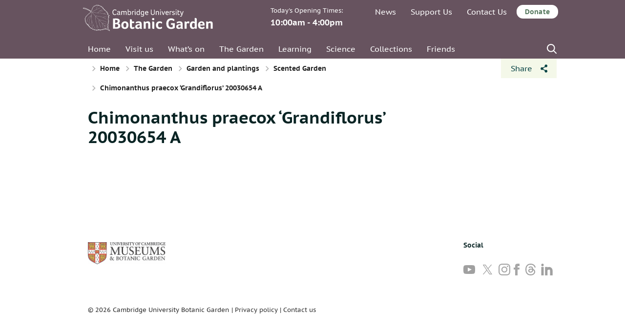

--- FILE ---
content_type: text/html; charset=UTF-8
request_url: https://www.botanic.cam.ac.uk/the-garden/gardens-plantings/scented-garden/chimonanthus-praecox-grandiflorus-20030654-a/
body_size: 65671
content:
<!DOCTYPE html>
<html lang="en-US">
	<head>

		<meta charset="UTF-8">
		<meta name="viewport" content="width=device-width, initial-scale=1">

        <link rel="apple-touch-icon" sizes="57x57" href="//www.botanic.cam.ac.uk/wp-content/themes/cambridge-botanic-garden/dist/images/favicons/apple-icon-57x57.png">
        <link rel="apple-touch-icon" sizes="60x60" href="//www.botanic.cam.ac.uk/wp-content/themes/cambridge-botanic-garden/dist/images/favicons/apple-icon-60x60.png">
        <link rel="apple-touch-icon" sizes="72x72" href="//www.botanic.cam.ac.uk/wp-content/themes/cambridge-botanic-garden/dist/images/favicons/apple-icon-72x72.png">
        <link rel="apple-touch-icon" sizes="76x76" href="//www.botanic.cam.ac.uk/wp-content/themes/cambridge-botanic-garden/dist/images/favicons/apple-icon-76x76.png">
        <link rel="apple-touch-icon" sizes="114x114" href="//www.botanic.cam.ac.uk/wp-content/themes/cambridge-botanic-garden/dist/images/favicons/apple-icon-114x114.png">
        <link rel="apple-touch-icon" sizes="120x120" href="//www.botanic.cam.ac.uk/wp-content/themes/cambridge-botanic-garden/dist/images/favicons/apple-icon-120x120.png">
        <link rel="apple-touch-icon" sizes="144x144" href="//www.botanic.cam.ac.uk/wp-content/themes/cambridge-botanic-garden/dist/images/favicons/apple-icon-144x144.png">
        <link rel="apple-touch-icon" sizes="152x152" href="//www.botanic.cam.ac.uk/wp-content/themes/cambridge-botanic-garden/dist/images/favicons/apple-icon-152x152.png">
        <link rel="apple-touch-icon" sizes="180x180" href="//www.botanic.cam.ac.uk/wp-content/themes/cambridge-botanic-garden/dist/images/favicons/apple-icon-180x180.png">
        <link rel="icon" type="image/png" sizes="192x192"  href="//www.botanic.cam.ac.uk/wp-content/themes/cambridge-botanic-garden/dist/images/favicons/android-icon-192x192.png">
        <link rel="icon" type="image/png" sizes="32x32" href="//www.botanic.cam.ac.uk/wp-content/themes/cambridge-botanic-garden/dist/images/favicons/favicon-32x32.png">
        <link rel="icon" type="image/png" sizes="96x96" href="//www.botanic.cam.ac.uk/wp-content/themes/cambridge-botanic-garden/dist/images/favicons/favicon-96x96.png">
        <link rel="icon" type="image/png" sizes="16x16" href="//www.botanic.cam.ac.uk/wp-content/themes/cambridge-botanic-garden/dist/images/favicons/favicon-16x16.png">
        <link rel="manifest" href="//www.botanic.cam.ac.uk/wp-content/themes/cambridge-botanic-garden/dist/images/favicons/manifest.json">
        <meta name="msapplication-TileColor" content="#ffffff">
        <meta name="msapplication-TileImage" content="//www.botanic.cam.ac.uk/wp-content/themes/cambridge-botanic-garden/dist/images/favicons/ms-icon-144x144.png">
        <meta name="theme-color" content="#ffffff">

        <script>
            // Include the following lines to define the gtag() function when
            // calling this code prior to your gtag.js or Tag Manager snippet
            window.dataLayer = window.dataLayer || [];

            function gtag() {
                dataLayer.push(arguments);
            }
            // Call the default command before gtag.js or Tag Manager runs to
            // adjust how the tags operate when they run. Modify the defaults
            // per your business requirements and prior consent granted/denied, e.g.:
            gtag('consent', 'default', {
                'ad_storage': 'denied',
                'ad_user_data': 'denied',
                'ad_personalization': 'denied',
                'analytics_storage': 'denied'
            });

        </script>

        <!-- Load gtag.js or Tag Manager as normal, e.g.: -->
        <!-- Google Tag Manager -->
        <script>(function(w,d,s,l,i){w[l]=w[l]||[];w[l].push({'gtm.start':
                    new Date().getTime(),event:'gtm.js'});var f=d.getElementsByTagName(s)[0],
                j=d.createElement(s),dl=l!='dataLayer'?'&l='+l:'';j.async=true;j.src=
                'https://www.googletagmanager.com/gtm.js?id='+i+dl;f.parentNode.insertBefore(j,f);
            })(window,document,'script','dataLayer','GTM-P8KGKRR');</script>
        <!-- End Google Tag Manager -->
        
		<meta name='robots' content='index, follow, max-image-preview:large, max-snippet:-1, max-video-preview:-1' />
	<style>img:is([sizes="auto" i], [sizes^="auto," i]) { contain-intrinsic-size: 3000px 1500px }</style>
	
	<!-- This site is optimized with the Yoast SEO plugin v26.3 - https://yoast.com/wordpress/plugins/seo/ -->
	<title>Chimonanthus praecox &#039;Grandiflorus&#039; 20030654 A - Cambridge University Botanic Garden</title>
	<link rel="canonical" href="https://www.botanic.cam.ac.uk/the-garden/gardens-plantings/scented-garden/chimonanthus-praecox-grandiflorus-20030654-a/" />
	<meta property="og:locale" content="en_US" />
	<meta property="og:type" content="article" />
	<meta property="og:title" content="Chimonanthus praecox &#039;Grandiflorus&#039; 20030654 A - Cambridge University Botanic Garden" />
	<meta property="og:url" content="https://www.botanic.cam.ac.uk/the-garden/gardens-plantings/scented-garden/chimonanthus-praecox-grandiflorus-20030654-a/" />
	<meta property="og:site_name" content="Cambridge University Botanic Garden" />
	<meta property="og:image" content="https://www.botanic.cam.ac.uk/the-garden/gardens-plantings/scented-garden/chimonanthus-praecox-grandiflorus-20030654-a" />
	<meta property="og:image:width" content="1024" />
	<meta property="og:image:height" content="681" />
	<meta property="og:image:type" content="image/jpeg" />
	<meta name="twitter:card" content="summary_large_image" />
	<script type="application/ld+json" class="yoast-schema-graph">{"@context":"https://schema.org","@graph":[{"@type":"WebPage","@id":"https://www.botanic.cam.ac.uk/the-garden/gardens-plantings/scented-garden/chimonanthus-praecox-grandiflorus-20030654-a/","url":"https://www.botanic.cam.ac.uk/the-garden/gardens-plantings/scented-garden/chimonanthus-praecox-grandiflorus-20030654-a/","name":"Chimonanthus praecox 'Grandiflorus' 20030654 A - Cambridge University Botanic Garden","isPartOf":{"@id":"https://www.botanic.cam.ac.uk/#website"},"primaryImageOfPage":{"@id":"https://www.botanic.cam.ac.uk/the-garden/gardens-plantings/scented-garden/chimonanthus-praecox-grandiflorus-20030654-a/#primaryimage"},"image":{"@id":"https://www.botanic.cam.ac.uk/the-garden/gardens-plantings/scented-garden/chimonanthus-praecox-grandiflorus-20030654-a/#primaryimage"},"thumbnailUrl":"https://s3-eu-west-1.amazonaws.com/assets.botanic.cam.ac.uk/wp-content/uploads/2018/10/Chimonanthus-praecox-Grandiflorus-20030654-A.jpg","datePublished":"2018-10-15T15:34:37+00:00","breadcrumb":{"@id":"https://www.botanic.cam.ac.uk/the-garden/gardens-plantings/scented-garden/chimonanthus-praecox-grandiflorus-20030654-a/#breadcrumb"},"inLanguage":"en-US","potentialAction":[{"@type":"ReadAction","target":["https://www.botanic.cam.ac.uk/the-garden/gardens-plantings/scented-garden/chimonanthus-praecox-grandiflorus-20030654-a/"]}]},{"@type":"ImageObject","inLanguage":"en-US","@id":"https://www.botanic.cam.ac.uk/the-garden/gardens-plantings/scented-garden/chimonanthus-praecox-grandiflorus-20030654-a/#primaryimage","url":"https://s3-eu-west-1.amazonaws.com/assets.botanic.cam.ac.uk/wp-content/uploads/2018/10/Chimonanthus-praecox-Grandiflorus-20030654-A.jpg","contentUrl":"https://s3-eu-west-1.amazonaws.com/assets.botanic.cam.ac.uk/wp-content/uploads/2018/10/Chimonanthus-praecox-Grandiflorus-20030654-A.jpg","width":3008,"height":2000},{"@type":"BreadcrumbList","@id":"https://www.botanic.cam.ac.uk/the-garden/gardens-plantings/scented-garden/chimonanthus-praecox-grandiflorus-20030654-a/#breadcrumb","itemListElement":[{"@type":"ListItem","position":1,"name":"Home","item":"https://www.botanic.cam.ac.uk/"},{"@type":"ListItem","position":2,"name":"The Garden","item":"https://www.botanic.cam.ac.uk/the-garden/"},{"@type":"ListItem","position":3,"name":"Garden and plantings","item":"https://www.botanic.cam.ac.uk/the-garden/gardens-plantings/"},{"@type":"ListItem","position":4,"name":"Scented Garden","item":"https://www.botanic.cam.ac.uk/the-garden/gardens-plantings/scented-garden/"},{"@type":"ListItem","position":5,"name":"Chimonanthus praecox &#8216;Grandiflorus&#8217; 20030654 A"}]},{"@type":"WebSite","@id":"https://www.botanic.cam.ac.uk/#website","url":"https://www.botanic.cam.ac.uk/","name":"Cambridge University Botanic Garden","description":"Botanic Gardens of the University of Cambridge","potentialAction":[{"@type":"SearchAction","target":{"@type":"EntryPoint","urlTemplate":"https://www.botanic.cam.ac.uk/?s={search_term_string}"},"query-input":{"@type":"PropertyValueSpecification","valueRequired":true,"valueName":"search_term_string"}}],"inLanguage":"en-US"}]}</script>
	<!-- / Yoast SEO plugin. -->


<link rel='dns-prefetch' href='//s3-eu-west-1.amazonaws.com' />
<link rel='stylesheet' id='wp-block-library-css' href='//www.botanic.cam.ac.uk/wp-includes/css/dist/block-library/style.min.css?ver=6.8.3' type='text/css' media='all' />
<style id='classic-theme-styles-inline-css' type='text/css'>
/*! This file is auto-generated */
.wp-block-button__link{color:#fff;background-color:#32373c;border-radius:9999px;box-shadow:none;text-decoration:none;padding:calc(.667em + 2px) calc(1.333em + 2px);font-size:1.125em}.wp-block-file__button{background:#32373c;color:#fff;text-decoration:none}
</style>
<style id='global-styles-inline-css' type='text/css'>
:root{--wp--preset--aspect-ratio--square: 1;--wp--preset--aspect-ratio--4-3: 4/3;--wp--preset--aspect-ratio--3-4: 3/4;--wp--preset--aspect-ratio--3-2: 3/2;--wp--preset--aspect-ratio--2-3: 2/3;--wp--preset--aspect-ratio--16-9: 16/9;--wp--preset--aspect-ratio--9-16: 9/16;--wp--preset--color--black: #000000;--wp--preset--color--cyan-bluish-gray: #abb8c3;--wp--preset--color--white: #ffffff;--wp--preset--color--pale-pink: #f78da7;--wp--preset--color--vivid-red: #cf2e2e;--wp--preset--color--luminous-vivid-orange: #ff6900;--wp--preset--color--luminous-vivid-amber: #fcb900;--wp--preset--color--light-green-cyan: #7bdcb5;--wp--preset--color--vivid-green-cyan: #00d084;--wp--preset--color--pale-cyan-blue: #8ed1fc;--wp--preset--color--vivid-cyan-blue: #0693e3;--wp--preset--color--vivid-purple: #9b51e0;--wp--preset--gradient--vivid-cyan-blue-to-vivid-purple: linear-gradient(135deg,rgba(6,147,227,1) 0%,rgb(155,81,224) 100%);--wp--preset--gradient--light-green-cyan-to-vivid-green-cyan: linear-gradient(135deg,rgb(122,220,180) 0%,rgb(0,208,130) 100%);--wp--preset--gradient--luminous-vivid-amber-to-luminous-vivid-orange: linear-gradient(135deg,rgba(252,185,0,1) 0%,rgba(255,105,0,1) 100%);--wp--preset--gradient--luminous-vivid-orange-to-vivid-red: linear-gradient(135deg,rgba(255,105,0,1) 0%,rgb(207,46,46) 100%);--wp--preset--gradient--very-light-gray-to-cyan-bluish-gray: linear-gradient(135deg,rgb(238,238,238) 0%,rgb(169,184,195) 100%);--wp--preset--gradient--cool-to-warm-spectrum: linear-gradient(135deg,rgb(74,234,220) 0%,rgb(151,120,209) 20%,rgb(207,42,186) 40%,rgb(238,44,130) 60%,rgb(251,105,98) 80%,rgb(254,248,76) 100%);--wp--preset--gradient--blush-light-purple: linear-gradient(135deg,rgb(255,206,236) 0%,rgb(152,150,240) 100%);--wp--preset--gradient--blush-bordeaux: linear-gradient(135deg,rgb(254,205,165) 0%,rgb(254,45,45) 50%,rgb(107,0,62) 100%);--wp--preset--gradient--luminous-dusk: linear-gradient(135deg,rgb(255,203,112) 0%,rgb(199,81,192) 50%,rgb(65,88,208) 100%);--wp--preset--gradient--pale-ocean: linear-gradient(135deg,rgb(255,245,203) 0%,rgb(182,227,212) 50%,rgb(51,167,181) 100%);--wp--preset--gradient--electric-grass: linear-gradient(135deg,rgb(202,248,128) 0%,rgb(113,206,126) 100%);--wp--preset--gradient--midnight: linear-gradient(135deg,rgb(2,3,129) 0%,rgb(40,116,252) 100%);--wp--preset--font-size--small: 13px;--wp--preset--font-size--medium: 20px;--wp--preset--font-size--large: 36px;--wp--preset--font-size--x-large: 42px;--wp--preset--spacing--20: 0.44rem;--wp--preset--spacing--30: 0.67rem;--wp--preset--spacing--40: 1rem;--wp--preset--spacing--50: 1.5rem;--wp--preset--spacing--60: 2.25rem;--wp--preset--spacing--70: 3.38rem;--wp--preset--spacing--80: 5.06rem;--wp--preset--shadow--natural: 6px 6px 9px rgba(0, 0, 0, 0.2);--wp--preset--shadow--deep: 12px 12px 50px rgba(0, 0, 0, 0.4);--wp--preset--shadow--sharp: 6px 6px 0px rgba(0, 0, 0, 0.2);--wp--preset--shadow--outlined: 6px 6px 0px -3px rgba(255, 255, 255, 1), 6px 6px rgba(0, 0, 0, 1);--wp--preset--shadow--crisp: 6px 6px 0px rgba(0, 0, 0, 1);}:where(.is-layout-flex){gap: 0.5em;}:where(.is-layout-grid){gap: 0.5em;}body .is-layout-flex{display: flex;}.is-layout-flex{flex-wrap: wrap;align-items: center;}.is-layout-flex > :is(*, div){margin: 0;}body .is-layout-grid{display: grid;}.is-layout-grid > :is(*, div){margin: 0;}:where(.wp-block-columns.is-layout-flex){gap: 2em;}:where(.wp-block-columns.is-layout-grid){gap: 2em;}:where(.wp-block-post-template.is-layout-flex){gap: 1.25em;}:where(.wp-block-post-template.is-layout-grid){gap: 1.25em;}.has-black-color{color: var(--wp--preset--color--black) !important;}.has-cyan-bluish-gray-color{color: var(--wp--preset--color--cyan-bluish-gray) !important;}.has-white-color{color: var(--wp--preset--color--white) !important;}.has-pale-pink-color{color: var(--wp--preset--color--pale-pink) !important;}.has-vivid-red-color{color: var(--wp--preset--color--vivid-red) !important;}.has-luminous-vivid-orange-color{color: var(--wp--preset--color--luminous-vivid-orange) !important;}.has-luminous-vivid-amber-color{color: var(--wp--preset--color--luminous-vivid-amber) !important;}.has-light-green-cyan-color{color: var(--wp--preset--color--light-green-cyan) !important;}.has-vivid-green-cyan-color{color: var(--wp--preset--color--vivid-green-cyan) !important;}.has-pale-cyan-blue-color{color: var(--wp--preset--color--pale-cyan-blue) !important;}.has-vivid-cyan-blue-color{color: var(--wp--preset--color--vivid-cyan-blue) !important;}.has-vivid-purple-color{color: var(--wp--preset--color--vivid-purple) !important;}.has-black-background-color{background-color: var(--wp--preset--color--black) !important;}.has-cyan-bluish-gray-background-color{background-color: var(--wp--preset--color--cyan-bluish-gray) !important;}.has-white-background-color{background-color: var(--wp--preset--color--white) !important;}.has-pale-pink-background-color{background-color: var(--wp--preset--color--pale-pink) !important;}.has-vivid-red-background-color{background-color: var(--wp--preset--color--vivid-red) !important;}.has-luminous-vivid-orange-background-color{background-color: var(--wp--preset--color--luminous-vivid-orange) !important;}.has-luminous-vivid-amber-background-color{background-color: var(--wp--preset--color--luminous-vivid-amber) !important;}.has-light-green-cyan-background-color{background-color: var(--wp--preset--color--light-green-cyan) !important;}.has-vivid-green-cyan-background-color{background-color: var(--wp--preset--color--vivid-green-cyan) !important;}.has-pale-cyan-blue-background-color{background-color: var(--wp--preset--color--pale-cyan-blue) !important;}.has-vivid-cyan-blue-background-color{background-color: var(--wp--preset--color--vivid-cyan-blue) !important;}.has-vivid-purple-background-color{background-color: var(--wp--preset--color--vivid-purple) !important;}.has-black-border-color{border-color: var(--wp--preset--color--black) !important;}.has-cyan-bluish-gray-border-color{border-color: var(--wp--preset--color--cyan-bluish-gray) !important;}.has-white-border-color{border-color: var(--wp--preset--color--white) !important;}.has-pale-pink-border-color{border-color: var(--wp--preset--color--pale-pink) !important;}.has-vivid-red-border-color{border-color: var(--wp--preset--color--vivid-red) !important;}.has-luminous-vivid-orange-border-color{border-color: var(--wp--preset--color--luminous-vivid-orange) !important;}.has-luminous-vivid-amber-border-color{border-color: var(--wp--preset--color--luminous-vivid-amber) !important;}.has-light-green-cyan-border-color{border-color: var(--wp--preset--color--light-green-cyan) !important;}.has-vivid-green-cyan-border-color{border-color: var(--wp--preset--color--vivid-green-cyan) !important;}.has-pale-cyan-blue-border-color{border-color: var(--wp--preset--color--pale-cyan-blue) !important;}.has-vivid-cyan-blue-border-color{border-color: var(--wp--preset--color--vivid-cyan-blue) !important;}.has-vivid-purple-border-color{border-color: var(--wp--preset--color--vivid-purple) !important;}.has-vivid-cyan-blue-to-vivid-purple-gradient-background{background: var(--wp--preset--gradient--vivid-cyan-blue-to-vivid-purple) !important;}.has-light-green-cyan-to-vivid-green-cyan-gradient-background{background: var(--wp--preset--gradient--light-green-cyan-to-vivid-green-cyan) !important;}.has-luminous-vivid-amber-to-luminous-vivid-orange-gradient-background{background: var(--wp--preset--gradient--luminous-vivid-amber-to-luminous-vivid-orange) !important;}.has-luminous-vivid-orange-to-vivid-red-gradient-background{background: var(--wp--preset--gradient--luminous-vivid-orange-to-vivid-red) !important;}.has-very-light-gray-to-cyan-bluish-gray-gradient-background{background: var(--wp--preset--gradient--very-light-gray-to-cyan-bluish-gray) !important;}.has-cool-to-warm-spectrum-gradient-background{background: var(--wp--preset--gradient--cool-to-warm-spectrum) !important;}.has-blush-light-purple-gradient-background{background: var(--wp--preset--gradient--blush-light-purple) !important;}.has-blush-bordeaux-gradient-background{background: var(--wp--preset--gradient--blush-bordeaux) !important;}.has-luminous-dusk-gradient-background{background: var(--wp--preset--gradient--luminous-dusk) !important;}.has-pale-ocean-gradient-background{background: var(--wp--preset--gradient--pale-ocean) !important;}.has-electric-grass-gradient-background{background: var(--wp--preset--gradient--electric-grass) !important;}.has-midnight-gradient-background{background: var(--wp--preset--gradient--midnight) !important;}.has-small-font-size{font-size: var(--wp--preset--font-size--small) !important;}.has-medium-font-size{font-size: var(--wp--preset--font-size--medium) !important;}.has-large-font-size{font-size: var(--wp--preset--font-size--large) !important;}.has-x-large-font-size{font-size: var(--wp--preset--font-size--x-large) !important;}
:where(.wp-block-post-template.is-layout-flex){gap: 1.25em;}:where(.wp-block-post-template.is-layout-grid){gap: 1.25em;}
:where(.wp-block-columns.is-layout-flex){gap: 2em;}:where(.wp-block-columns.is-layout-grid){gap: 2em;}
:root :where(.wp-block-pullquote){font-size: 1.5em;line-height: 1.6;}
</style>
<link rel='stylesheet' id='main-stylesheet-css' href='//www.botanic.cam.ac.uk/wp-content/themes/cambridge-botanic-garden/dist/styles/styles.min.css?ver=1.0.13' type='text/css' media='all' />
<script type="text/javascript" src="//www.botanic.cam.ac.uk/wp-content/themes/cambridge-botanic-garden/dist/scripts/libraries/lazysizes.min.js?ver=4.0.1" id="lazysizes-js"></script>
<link rel="https://api.w.org/" href="https://www.botanic.cam.ac.uk/wp-json/" /><link rel="alternate" title="JSON" type="application/json" href="https://www.botanic.cam.ac.uk/wp-json/wp/v2/media/4754" /><link rel="alternate" title="oEmbed (JSON)" type="application/json+oembed" href="https://www.botanic.cam.ac.uk/wp-json/oembed/1.0/embed?url=https%3A%2F%2Fwww.botanic.cam.ac.uk%2Fthe-garden%2Fgardens-plantings%2Fscented-garden%2Fchimonanthus-praecox-grandiflorus-20030654-a%2F" />
<link rel="alternate" title="oEmbed (XML)" type="text/xml+oembed" href="https://www.botanic.cam.ac.uk/wp-json/oembed/1.0/embed?url=https%3A%2F%2Fwww.botanic.cam.ac.uk%2Fthe-garden%2Fgardens-plantings%2Fscented-garden%2Fchimonanthus-praecox-grandiflorus-20030654-a%2F&#038;format=xml" />
<!-- Start Fluid Video Embeds Style Tag -->
<style type="text/css">
/* Fluid Video Embeds */
.fve-video-wrapper {
    position: relative;
    overflow: hidden;
    height: 0;
    background-color: transparent;
    padding-bottom: 56.25%;
    margin: 0.5em 0;
}
.fve-video-wrapper iframe,
.fve-video-wrapper object,
.fve-video-wrapper embed {
    position: absolute;
    display: block;
    top: 0;
    left: 0;
    width: 100%;
    height: 100%;
}
.fve-video-wrapper a.hyperlink-image {
    position: relative;
    display: none;
}
.fve-video-wrapper a.hyperlink-image img {
    position: relative;
    z-index: 2;
    width: 100%;
}
.fve-video-wrapper a.hyperlink-image .fve-play-button {
    position: absolute;
    left: 35%;
    top: 35%;
    right: 35%;
    bottom: 35%;
    z-index: 3;
    background-color: rgba(40, 40, 40, 0.75);
    background-size: 100% 100%;
    border-radius: 10px;
}
.fve-video-wrapper a.hyperlink-image:hover .fve-play-button {
    background-color: rgba(0, 0, 0, 0.85);
}
</style>
<!-- End Fluid Video Embeds Style Tag -->
	</head>
	<body class="attachment wp-singular attachment-template-default attachmentid-4754 attachment-jpeg wp-theme-cambridge-botanic-garden winter">

    <noscript><iframe src="https://www.googletagmanager.com/ns.html?id=GTM-P8KGKRR"
                      height="0" width="0" style="display:none;visibility:hidden"></iframe></noscript>

    <div class="hide-overflow-wrapper">

        <nav aria-label="primary">
            <div class="off-canvass bg--primary">
                <a class="button button--back off-canvass-toggle off-canvass__close" href="#">Back to the page</a>
                <div class="menu-mobile-menu-container"><ul id="mobile-menu" class="menu"><li id="menu-item-93" class="menu-item menu-item-type-post_type menu-item-object-page menu-item-home menu-item-93"><a href="https://www.botanic.cam.ac.uk/">Welcome</a></li>
<li id="menu-item-78" class="menu-item menu-item-type-post_type menu-item-object-page menu-item-has-children menu-item-78"><a href="https://www.botanic.cam.ac.uk/visit-us/">Visit us</a>
<ul class="sub-menu">
<li class=""><a href="https://www.botanic.cam.ac.uk/visit-us/">Visit us</a></li>	<li id="menu-item-12492" class="menu-item menu-item-type-custom menu-item-object-custom menu-item-12492"><a href="https://www.botanic.cam.ac.uk/visit-us/">Opening times &#038; information</a></li>
	<li id="menu-item-12494" class="menu-item menu-item-type-post_type menu-item-object-page menu-item-12494"><a href="https://www.botanic.cam.ac.uk/visit-us/how-to-get-here/">Visiting – travel, dogs, toilets, etc.</a></li>
	<li id="menu-item-12495" class="menu-item menu-item-type-post_type menu-item-object-page menu-item-12495"><a href="https://www.botanic.cam.ac.uk/ticket-prices/">Ticket Prices</a></li>
	<li id="menu-item-32486" class="menu-item menu-item-type-post_type menu-item-object-page menu-item-32486"><a href="https://www.botanic.cam.ac.uk/purchase-tickets/">Pre-book tickets</a></li>
	<li id="menu-item-12496" class="menu-item menu-item-type-post_type menu-item-object-page menu-item-12496"><a href="https://www.botanic.cam.ac.uk/the-garden/garden-map/">Garden map</a></li>
	<li id="menu-item-12497" class="menu-item menu-item-type-post_type menu-item-object-page menu-item-12497"><a href="https://www.botanic.cam.ac.uk/visit-us/group-visits/">Group Visits</a></li>
	<li id="menu-item-12498" class="menu-item menu-item-type-post_type menu-item-object-page menu-item-12498"><a href="https://www.botanic.cam.ac.uk/visit-us/tours/">Tours</a></li>
	<li id="menu-item-12499" class="menu-item menu-item-type-post_type menu-item-object-page menu-item-12499"><a href="https://www.botanic.cam.ac.uk/photography-illustration/">Press and photography</a></li>
	<li id="menu-item-28461" class="menu-item menu-item-type-post_type menu-item-object-page menu-item-28461"><a href="https://www.botanic.cam.ac.uk/visit-us/the-garden-cafe/">The Garden Café</a></li>
	<li id="menu-item-12500" class="menu-item menu-item-type-post_type menu-item-object-page menu-item-12500"><a href="https://www.botanic.cam.ac.uk/visit-us/the-garden-shop/">The Garden Shop</a></li>
</ul>
</li>
<li id="menu-item-12502" class="menu-item menu-item-type-post_type menu-item-object-page menu-item-12502"><a href="https://www.botanic.cam.ac.uk/visit-us/access/">Accessibility</a></li>
<li id="menu-item-79" class="menu-item menu-item-type-post_type menu-item-object-page menu-item-79"><a href="https://www.botanic.cam.ac.uk/whats-on/">What’s on</a></li>
<li id="menu-item-94" class="menu-item menu-item-type-post_type menu-item-object-page menu-item-has-children menu-item-94"><a href="https://www.botanic.cam.ac.uk/the-garden/">The Garden</a>
<ul class="sub-menu">
<li class=""><a href="https://www.botanic.cam.ac.uk/the-garden/">The Garden</a></li>	<li id="menu-item-95" class="menu-item menu-item-type-post_type menu-item-object-page menu-item-95"><a href="https://www.botanic.cam.ac.uk/the-garden/about-the-garden/">About the Garden</a></li>
	<li id="menu-item-99" class="menu-item menu-item-type-post_type menu-item-object-page menu-item-99"><a href="https://www.botanic.cam.ac.uk/the-garden/horticultural-collections/">Horticultural Collections</a></li>
	<li id="menu-item-100" class="menu-item menu-item-type-post_type menu-item-object-page menu-item-100"><a href="https://www.botanic.cam.ac.uk/the-garden/understanding-plant-labels/">Understanding Plant Labels</a></li>
	<li id="menu-item-12503" class="menu-item menu-item-type-post_type menu-item-object-page menu-item-12503"><a href="https://www.botanic.cam.ac.uk/the-garden/development-of-the-garden/">History of the Garden</a></li>
	<li id="menu-item-102" class="menu-item menu-item-type-post_type menu-item-object-page menu-item-102"><a href="https://www.botanic.cam.ac.uk/the-garden/wildlife/">Wildlife</a></li>
	<li id="menu-item-19437" class="menu-item menu-item-type-post_type menu-item-object-page menu-item-19437"><a href="https://www.botanic.cam.ac.uk/plant-picks-week/">Plant picks of the week</a></li>
</ul>
</li>
<li id="menu-item-29167" class="menu-item menu-item-type-post_type menu-item-object-page menu-item-has-children menu-item-29167"><a href="https://www.botanic.cam.ac.uk/learning/">Learning</a>
<ul class="sub-menu">
<li class=""><a href="https://www.botanic.cam.ac.uk/learning/">Learning</a></li>	<li id="menu-item-41044" class="menu-item menu-item-type-post_type menu-item-object-page menu-item-41044"><a href="https://www.botanic.cam.ac.uk/learning/schools/">Schools</a></li>
	<li id="menu-item-41045" class="menu-item menu-item-type-post_type menu-item-object-page menu-item-41045"><a href="https://www.botanic.cam.ac.uk/learning/collegesanduniversities/">Colleges and Universities</a></li>
	<li id="menu-item-87" class="menu-item menu-item-type-post_type menu-item-object-page menu-item-87"><a href="https://www.botanic.cam.ac.uk/courses/">Short Courses</a></li>
	<li id="menu-item-84" class="menu-item menu-item-type-post_type menu-item-object-page menu-item-84"><a href="https://www.botanic.cam.ac.uk/learning/families/">Family Activities</a></li>
	<li id="menu-item-32220" class="menu-item menu-item-type-post_type menu-item-object-page menu-item-32220"><a href="https://www.botanic.cam.ac.uk/learning/communities/">Communities</a></li>
	<li id="menu-item-81" class="menu-item menu-item-type-post_type menu-item-object-page menu-item-81"><a href="https://www.botanic.cam.ac.uk/learning/science-on-sunday/">Science on Sundays</a></li>
	<li id="menu-item-12504" class="menu-item menu-item-type-post_type menu-item-object-page menu-item-12504"><a href="https://www.botanic.cam.ac.uk/learning/trails/">Trails for Adults</a></li>
	<li id="menu-item-43173" class="menu-item menu-item-type-post_type menu-item-object-page menu-item-43173"><a href="https://www.botanic.cam.ac.uk/learning/certificate-botanical-horticulture/">Certificate in Botanical Horticulture</a></li>
</ul>
</li>
<li id="menu-item-104" class="menu-item menu-item-type-post_type menu-item-object-page menu-item-has-children menu-item-104"><a href="https://www.botanic.cam.ac.uk/research-science/">Science</a>
<ul class="sub-menu">
<li class=""><a href="https://www.botanic.cam.ac.uk/research-science/">Science</a></li>	<li id="menu-item-92" class="menu-item menu-item-type-post_type menu-item-object-page menu-item-92"><a href="https://www.botanic.cam.ac.uk/research-science/our-research/">Our Science Staff</a></li>
	<li id="menu-item-18973" class="menu-item menu-item-type-post_type menu-item-object-page menu-item-18973"><a href="https://www.botanic.cam.ac.uk/research-science/garden-publications/">Our Staff Publications</a></li>
	<li id="menu-item-18974" class="menu-item menu-item-type-post_type menu-item-object-page menu-item-18974"><a href="https://www.botanic.cam.ac.uk/research-science/supporting-plant-science/">Your Science</a></li>
	<li id="menu-item-91" class="menu-item menu-item-type-post_type menu-item-object-page menu-item-91"><a href="https://www.botanic.cam.ac.uk/research-science/your-research/">Supporting Your Research</a></li>
	<li id="menu-item-39608" class="menu-item menu-item-type-post_type menu-item-object-page menu-item-39608"><a href="https://www.botanic.cam.ac.uk/research-science/phenology-project/">Phenology Project</a></li>
</ul>
</li>
<li id="menu-item-18966" class="menu-item menu-item-type-post_type menu-item-object-page menu-item-has-children menu-item-18966"><a href="https://www.botanic.cam.ac.uk/collections/">Collections</a>
<ul class="sub-menu">
<li class=""><a href="https://www.botanic.cam.ac.uk/collections/">Collections</a></li>	<li id="menu-item-18967" class="menu-item menu-item-type-post_type menu-item-object-page menu-item-18967"><a href="https://www.botanic.cam.ac.uk/collections/living-collections/">Living Collections</a></li>
	<li id="menu-item-18972" class="menu-item menu-item-type-post_type menu-item-object-page menu-item-18972"><a href="https://www.botanic.cam.ac.uk/collections/seed-bank/">Seed Bank</a></li>
	<li id="menu-item-18969" class="menu-item menu-item-type-post_type menu-item-object-page menu-item-18969"><a href="https://www.botanic.cam.ac.uk/collections/herbarium/">Herbarium</a></li>
	<li id="menu-item-18971" class="menu-item menu-item-type-post_type menu-item-object-page menu-item-18971"><a href="https://www.botanic.cam.ac.uk/collections/cory-library/">Cory Library</a></li>
	<li id="menu-item-18970" class="menu-item menu-item-type-post_type menu-item-object-page menu-item-18970"><a href="https://www.botanic.cam.ac.uk/collections/archives/">Archives</a></li>
	<li id="menu-item-18968" class="menu-item menu-item-type-post_type menu-item-object-page menu-item-18968"><a href="https://www.botanic.cam.ac.uk/collections/collectionsportal/">Living Collections Portal</a></li>
	<li id="menu-item-40301" class="menu-item menu-item-type-post_type menu-item-object-page menu-item-40301"><a href="https://www.botanic.cam.ac.uk/collections/botanic-dyes/">Botanic Dyes</a></li>
</ul>
</li>
<li id="menu-item-105" class="menu-item menu-item-type-post_type menu-item-object-page menu-item-105"><a href="https://www.botanic.cam.ac.uk/news/">News</a></li>
<li id="menu-item-106" class="menu-item menu-item-type-post_type menu-item-object-page menu-item-106"><a href="https://www.botanic.cam.ac.uk/join-support/">Support Us</a></li>
<li id="menu-item-32370" class="menu-item menu-item-type-post_type menu-item-object-page menu-item-has-children menu-item-32370"><a href="https://www.botanic.cam.ac.uk/join-support/friends/">Friends</a>
<ul class="sub-menu">
<li class=""><a href="https://www.botanic.cam.ac.uk/join-support/friends/">Friends</a></li>	<li id="menu-item-32371" class="menu-item menu-item-type-post_type menu-item-object-page menu-item-32371"><a href="https://www.botanic.cam.ac.uk/join-support/join-the-friends/">Join the Friends</a></li>
	<li id="menu-item-32372" class="menu-item menu-item-type-post_type menu-item-object-page menu-item-32372"><a href="https://www.botanic.cam.ac.uk/join-support/friends/friends-events/">Friends’ Events</a></li>
	<li id="menu-item-32373" class="menu-item menu-item-type-post_type menu-item-object-page menu-item-32373"><a href="https://www.botanic.cam.ac.uk/join-support/friends/corporate-support/">Corporate Support and Corporate Friends</a></li>
	<li id="menu-item-32374" class="menu-item menu-item-type-post_type menu-item-object-page menu-item-32374"><a href="https://www.botanic.cam.ac.uk/join-support/friends/giving-gift-membership/">Gift Memberships</a></li>
</ul>
</li>
</ul></div><form method="get" class="searchform" action="https://www.botanic.cam.ac.uk/">
	<label for="s" class="screen-reader-text">Search for: </label>
	<input type="text" name="s" id="s" placeholder="What are you looking for?"><input type="submit" class="search-submit" value="Search">
</form><a href="/join-support/donate" class="button off-canvass__friends-button">Donate</a>            </div>
        </nav>

		<div class="wrap in-canvass">
            <div class="bg-flowers"></div>
			<div id="everything-except-footer">
                			<header class="header bg--primary">
                <div class="group"><div class="group--column flex-12">
                    <div class="group--row header--mobile">
                    <div class="logo indented-content">
                        <a href="https://www.botanic.cam.ac.uk/"><img src="//www.botanic.cam.ac.uk/wp-content/themes/cambridge-botanic-garden/dist/images/cubg-logo.svg" alt="Cambridge University Botanic Garden"></a>
                    </div>

                    <a href="#" class="off-canvass-toggle header--menu-toggle">menu <span class="hamburger"><span class="hamburger--meat"></span></span></a>
                    </div>

                    <div class="group--row header--top">
                                                                            <p class="header--top--opening-times">Today's Opening Times:<br /> <span>10:00am - 4:00pm</span></p>
                        
                        <nav aria-label="secondary">
                            <div class="menu-desktop-secondary-menu-top-container"><ul id="desktop-secondary-menu" class="menu"><li id="menu-item-140" class="menu-item menu-item-type-post_type menu-item-object-page menu-item-140"><a href="https://www.botanic.cam.ac.uk/news/">News</a></li>
<li id="menu-item-139" class="menu-item menu-item-type-post_type menu-item-object-page menu-item-139"><a href="https://www.botanic.cam.ac.uk/join-support/">Support Us</a></li>
<li id="menu-item-18975" class="menu-item menu-item-type-post_type menu-item-object-page menu-item-18975"><a href="https://www.botanic.cam.ac.uk/contact-us/">Contact Us</a></li>
<li><a href="/join-support/donate" class="button button--donate">Donate</a></li></ul></div>                        </nav>
                    </div>
                        <nav aria-label="primary">
                            <div class="menu-main-desktop-menu-container"><ul id="desktop-main-menu" class="menu"><li id="menu-item-472" class="menu-item menu-item-type-post_type menu-item-object-page menu-item-home menu-item-472"><a href="https://www.botanic.cam.ac.uk/">Home</a></li>
<li id="menu-item-137" class="menu-item menu-item-type-post_type menu-item-object-page menu-item-has-children menu-item-137"><a href="https://www.botanic.cam.ac.uk/visit-us/">Visit us</a>
<ul class="sub-menu">
	<li id="menu-item-2645" class="menu-item menu-item-type-post_type menu-item-object-page menu-item-2645"><a href="https://www.botanic.cam.ac.uk/ticket-prices/">Ticket Prices</a></li>
	<li id="menu-item-7046" class="menu-item menu-item-type-post_type menu-item-object-page menu-item-7046"><a href="https://www.botanic.cam.ac.uk/visit-us/">Opening times &#038; Information</a></li>
	<li id="menu-item-2739" class="menu-item menu-item-type-post_type menu-item-object-page menu-item-2739"><a href="https://www.botanic.cam.ac.uk/visit-us/how-to-get-here/">Visiting – travel, dogs, toilets, etc.</a></li>
	<li id="menu-item-131" class="menu-item menu-item-type-post_type menu-item-object-page menu-item-131"><a href="https://www.botanic.cam.ac.uk/the-garden/garden-map/">Garden Map</a></li>
	<li id="menu-item-2740" class="menu-item menu-item-type-post_type menu-item-object-page menu-item-2740"><a href="https://www.botanic.cam.ac.uk/visit-us/group-visits/">Group Visits</a></li>
	<li id="menu-item-2646" class="menu-item menu-item-type-post_type menu-item-object-page menu-item-2646"><a href="https://www.botanic.cam.ac.uk/visit-us/tours/">Tours</a></li>
	<li id="menu-item-16271" class="menu-item menu-item-type-post_type menu-item-object-page menu-item-16271"><a href="https://www.botanic.cam.ac.uk/purchase-tickets/">Pre-book tickets</a></li>
	<li id="menu-item-10743" class="menu-item menu-item-type-post_type menu-item-object-page menu-item-10743"><a href="https://www.botanic.cam.ac.uk/photography-illustration/">Press &#038; Photography</a></li>
	<li id="menu-item-2644" class="menu-item menu-item-type-post_type menu-item-object-page menu-item-2644"><a href="https://www.botanic.cam.ac.uk/visit-us/the-garden-shop/">The Garden Shop</a></li>
	<li id="menu-item-28462" class="menu-item menu-item-type-post_type menu-item-object-page menu-item-28462"><a href="https://www.botanic.cam.ac.uk/visit-us/the-garden-cafe/">The Garden Café</a></li>
	<li id="menu-item-2743" class="menu-item menu-item-type-post_type menu-item-object-page menu-item-2743"><a href="https://www.botanic.cam.ac.uk/visit-us/access/">Accessibility</a></li>
	<li id="menu-item-17399" class="menu-item menu-item-type-post_type menu-item-object-page menu-item-17399"><a href="https://www.botanic.cam.ac.uk/virtual-visits/">Virtual Visits</a></li>
</ul>
</li>
<li id="menu-item-138" class="menu-item menu-item-type-post_type menu-item-object-page menu-item-138"><a href="https://www.botanic.cam.ac.uk/whats-on/">What’s on</a></li>
<li id="menu-item-127" class="menu-item menu-item-type-post_type menu-item-object-page menu-item-has-children menu-item-127"><a href="https://www.botanic.cam.ac.uk/the-garden/">The Garden</a>
<ul class="sub-menu">
	<li id="menu-item-128" class="menu-item menu-item-type-post_type menu-item-object-page menu-item-128"><a href="https://www.botanic.cam.ac.uk/the-garden/about-the-garden/">About the Garden</a></li>
	<li id="menu-item-3481" class="menu-item menu-item-type-post_type menu-item-object-page menu-item-3481"><a href="https://www.botanic.cam.ac.uk/the-garden/horticultural-collections/">Horticultural Collections</a></li>
	<li id="menu-item-135" class="menu-item menu-item-type-post_type menu-item-object-page menu-item-135"><a href="https://www.botanic.cam.ac.uk/the-garden/understanding-plant-labels/">Understanding Plant Labels</a></li>
	<li id="menu-item-3474" class="menu-item menu-item-type-post_type menu-item-object-page menu-item-3474"><a href="https://www.botanic.cam.ac.uk/the-garden/development-of-the-garden/">History of the Garden</a></li>
	<li id="menu-item-136" class="menu-item menu-item-type-post_type menu-item-object-page menu-item-136"><a href="https://www.botanic.cam.ac.uk/the-garden/wildlife/">Wildlife</a></li>
	<li id="menu-item-19438" class="menu-item menu-item-type-post_type menu-item-object-page menu-item-19438"><a href="https://www.botanic.cam.ac.uk/plant-picks-week/">Plant picks of the week</a></li>
</ul>
</li>
<li id="menu-item-28878" class="menu-item menu-item-type-post_type menu-item-object-page menu-item-has-children menu-item-28878"><a href="https://www.botanic.cam.ac.uk/learning/">Learning</a>
<ul class="sub-menu">
	<li id="menu-item-41048" class="menu-item menu-item-type-post_type menu-item-object-page menu-item-41048"><a href="https://www.botanic.cam.ac.uk/learning/schools/">Schools</a></li>
	<li id="menu-item-41047" class="menu-item menu-item-type-post_type menu-item-object-page menu-item-41047"><a href="https://www.botanic.cam.ac.uk/learning/collegesanduniversities/">Colleges and Universities</a></li>
	<li id="menu-item-113" class="menu-item menu-item-type-post_type menu-item-object-page menu-item-113"><a href="https://www.botanic.cam.ac.uk/courses/">Short Courses</a></li>
	<li id="menu-item-115" class="menu-item menu-item-type-post_type menu-item-object-page menu-item-115"><a href="https://www.botanic.cam.ac.uk/learning/families/">Family Activities</a></li>
	<li id="menu-item-31717" class="menu-item menu-item-type-post_type menu-item-object-page menu-item-31717"><a href="https://www.botanic.cam.ac.uk/learning/communities/">Communities</a></li>
	<li id="menu-item-117" class="menu-item menu-item-type-post_type menu-item-object-page menu-item-117"><a href="https://www.botanic.cam.ac.uk/learning/science-on-sunday/">Science on Sundays</a></li>
	<li id="menu-item-12129" class="menu-item menu-item-type-post_type menu-item-object-page menu-item-12129"><a href="https://www.botanic.cam.ac.uk/learning/trails/">Trails for Adults</a></li>
	<li id="menu-item-43172" class="menu-item menu-item-type-post_type menu-item-object-page menu-item-43172"><a href="https://www.botanic.cam.ac.uk/learning/certificate-botanical-horticulture/">Certificate in Botanical Horticulture</a></li>
</ul>
</li>
<li id="menu-item-121" class="menu-item menu-item-type-post_type menu-item-object-page menu-item-has-children menu-item-121"><a href="https://www.botanic.cam.ac.uk/research-science/">Science</a>
<ul class="sub-menu">
	<li id="menu-item-124" class="menu-item menu-item-type-post_type menu-item-object-page menu-item-124"><a href="https://www.botanic.cam.ac.uk/research-science/our-research/">Our Science Staff</a></li>
	<li id="menu-item-18460" class="menu-item menu-item-type-post_type menu-item-object-page menu-item-18460"><a href="https://www.botanic.cam.ac.uk/research-science/garden-publications/">Our Staff Publications</a></li>
	<li id="menu-item-18516" class="menu-item menu-item-type-post_type menu-item-object-page menu-item-18516"><a href="https://www.botanic.cam.ac.uk/research-science/supporting-plant-science/">Your Science</a></li>
	<li id="menu-item-19084" class="menu-item menu-item-type-post_type menu-item-object-page menu-item-19084"><a href="https://www.botanic.cam.ac.uk/research-science/publications-supported-garden/">Supported Publications</a></li>
	<li id="menu-item-126" class="menu-item menu-item-type-post_type menu-item-object-page menu-item-126"><a href="https://www.botanic.cam.ac.uk/research-science/your-research/">Supporting Your Research</a></li>
	<li id="menu-item-39610" class="menu-item menu-item-type-post_type menu-item-object-page menu-item-39610"><a href="https://www.botanic.cam.ac.uk/research-science/phenology-project/">Phenology Project</a></li>
</ul>
</li>
<li id="menu-item-18411" class="menu-item menu-item-type-post_type menu-item-object-page menu-item-has-children menu-item-18411"><a href="https://www.botanic.cam.ac.uk/collections/">Collections</a>
<ul class="sub-menu">
	<li id="menu-item-18445" class="menu-item menu-item-type-post_type menu-item-object-page menu-item-18445"><a href="https://www.botanic.cam.ac.uk/collections/living-collections/">Living Collections</a></li>
	<li id="menu-item-18446" class="menu-item menu-item-type-post_type menu-item-object-page menu-item-18446"><a href="https://www.botanic.cam.ac.uk/collections/herbarium/">Herbarium</a></li>
	<li id="menu-item-18511" class="menu-item menu-item-type-post_type menu-item-object-page menu-item-18511"><a href="https://www.botanic.cam.ac.uk/collections/seed-bank/">Seed Bank</a></li>
	<li id="menu-item-4458" class="menu-item menu-item-type-post_type menu-item-object-page menu-item-4458"><a href="https://www.botanic.cam.ac.uk/collections/cory-library/">Cory Library</a></li>
	<li id="menu-item-18472" class="menu-item menu-item-type-post_type menu-item-object-page menu-item-18472"><a href="https://www.botanic.cam.ac.uk/collections/archives/">Archives</a></li>
	<li id="menu-item-18837" class="menu-item menu-item-type-post_type menu-item-object-page menu-item-18837"><a href="https://www.botanic.cam.ac.uk/collections/collecting-expeditions/">Collecting Expeditions</a></li>
	<li id="menu-item-23127" class="menu-item menu-item-type-post_type menu-item-object-page menu-item-23127"><a href="https://www.botanic.cam.ac.uk/the-garden/horticultural-collections/national-plant-collections/">National Plant Collections ®</a></li>
	<li id="menu-item-123" class="menu-item menu-item-type-post_type menu-item-object-page menu-item-123"><a href="https://www.botanic.cam.ac.uk/collections/collectionsportal/">Living Collections Portal</a></li>
	<li id="menu-item-40299" class="menu-item menu-item-type-post_type menu-item-object-page menu-item-40299"><a href="https://www.botanic.cam.ac.uk/collections/botanic-dyes/">Botanic Dyes</a></li>
</ul>
</li>
<li id="menu-item-32354" class="menu-item menu-item-type-post_type menu-item-object-page menu-item-has-children menu-item-32354"><a href="https://www.botanic.cam.ac.uk/join-support/friends/">Friends</a>
<ul class="sub-menu">
	<li id="menu-item-32368" class="menu-item menu-item-type-post_type menu-item-object-page menu-item-32368"><a href="https://www.botanic.cam.ac.uk/join-support/join-the-friends/">Join the Friends</a></li>
	<li id="menu-item-32369" class="menu-item menu-item-type-post_type menu-item-object-page menu-item-32369"><a href="https://www.botanic.cam.ac.uk/join-support/friends/giving-gift-membership/">Gift Memberships</a></li>
	<li id="menu-item-32355" class="menu-item menu-item-type-post_type menu-item-object-page menu-item-32355"><a href="https://www.botanic.cam.ac.uk/join-support/friends/friends-events/">Friends’ Events</a></li>
	<li id="menu-item-32356" class="menu-item menu-item-type-post_type menu-item-object-page menu-item-32356"><a href="https://www.botanic.cam.ac.uk/join-support/friends/corporate-support/">Corporate Support and Corporate Friends</a></li>
</ul>
</li>
<li class="search-nav-item"><a href="/?s=" class="search-panel--toggle search-icon-button"><span class="visuallyhidden">Open search panel</span></a></li></ul></div>                        </nav>
                </div></div>
			</header>
            <div class="group search-panel bg--accent">
                <div class="group--row flex-12">
                    <div class="search-panel--form">
                        <form method="get" class="searchform" action="https://www.botanic.cam.ac.uk/">
	<label for="s" class="screen-reader-text">Search for: </label>
	<input type="text" name="s" id="s" placeholder="What are you looking for?"><input type="submit" class="search-submit" value="Search">
</form>                    </div>
                    <a href="#" class="search-panel--close search-panel--toggle"><span class="visuallyhidden">Close search panel</span></a>
                </div>
            </div>


<nav aria-label="breadcrumbs" class="group group--row breadcrumb-and-share">
        <div class="breadcrumb">
        <div class="group__item indented-content">
            <span><span><a href="https://www.botanic.cam.ac.uk/">Home</a></span>  <span><a href="https://www.botanic.cam.ac.uk/the-garden/">The Garden</a></span>  <span><a href="https://www.botanic.cam.ac.uk/the-garden/gardens-plantings/">Garden and plantings</a></span>  <span><a href="https://www.botanic.cam.ac.uk/the-garden/gardens-plantings/scented-garden/">Scented Garden</a></span>  <span class="breadcrumb_last" aria-current="page">Chimonanthus praecox &#8216;Grandiflorus&#8217; 20030654 A</span></span>        </div>
    </div>
    
        <!-- Share this -->
				<div class="towncrier">
					<a href="#share-this"
					   class="towncrier__share-button js-towncrier__share-button bg--tertiary"
					   aria-label="Open share panel"
					   aria-expanded="false"
					   aria-haspopup="true">
						<span class="towncrier__share-text accent-color">Share</span>
                        <svg width="15px" height="17px" viewBox="0 0 15 17" version="1.1" xmlns="http://www.w3.org/2000/svg" xmlns:xlink="http://www.w3.org/1999/xlink">
                            <!-- Generator: Sketch 47.1 (45422) - http://www.bohemiancoding.com/sketch -->
                            <desc>Created with Sketch.</desc>
                            <defs></defs>
                            <g id="Symbols" stroke="none" stroke-width="1" fill="none" fill-rule="evenodd">
                                <g id="Section/Breadcrumbs" class="accent-fill" transform="translate(-1166.000000, -11.000000)" fill-rule="nonzero" fill="#000000">
                                    <g id="Section---share" transform="translate(1081.000000, 0.000000)">
                                        <g id="noun_1052527" transform="translate(85.000000, 11.000000)">
                                            <path d="M11.2587719,11.0164474 C10.6063596,11.0164474 10.0285088,11.2401316 9.54385965,11.6129386 L5.57346491,9.41337719 C5.66666667,9.13377193 5.72258772,8.83552632 5.72258772,8.5372807 C5.72258772,8.22039474 5.66666667,7.92214912 5.57346491,7.64254386 L9.74890351,5.3125 C10.1776316,5.59210526 10.6995614,5.75986842 11.2587719,5.75986842 C12.8059211,5.75986842 14.0548246,4.51096491 14.0548246,2.96381579 C14.0548246,1.41666667 12.8059211,0.167763158 11.2587719,0.167763158 C9.71162281,0.167763158 8.4627193,1.41666667 8.4627193,2.96381579 C8.4627193,3.39254386 8.55592105,3.80263158 8.74232456,4.15679825 L4.73464912,6.39364035 C4.25,5.98355263 3.61622807,5.72258772 2.92653509,5.72258772 C1.37938596,5.72258772 0.130482456,6.97149123 0.130482456,8.51864035 C0.130482456,10.0657895 1.37938596,11.314693 2.92653509,11.314693 C3.61622807,11.314693 4.25,11.0537281 4.73464912,10.6436404 L8.64912281,12.8059211 C8.5372807,13.122807 8.4627193,13.4583333 8.4627193,13.7938596 C8.4627193,15.3410088 9.71162281,16.5899123 11.2587719,16.5899123 C12.8059211,16.5899123 14.0548246,15.3410088 14.0548246,13.7938596 C14.0548246,12.2467105 12.7872807,11.0164474 11.2587719,11.0164474 Z" id="Shape"></path>
                                        </g>
                                    </g>
                                </g>
                            </g>
                        </svg>
					</a>

					<!-- change aria-hidden to `true` if js -->
					<div class="towncrier__panel js-towncrier__panel bg--tertiary"
					     id="share-this"
					     aria-hidden="true">

						<ul class="towncrier__channels">
							<li class="towncrier__channel towncrier__channel--email">
								<a class="towncrier__channel-link"
								   href="mailto:?subject=I think you will be interested in this page from the Cambridge Botanic Gardens website&amp;body=https%3A%2F%2Fwww.botanic.cam.ac.uk%2Fthe-garden%2Fgardens-plantings%2Fscented-garden%2Fchimonanthus-praecox-grandiflorus-20030654-a%2F">
									<svg class="icon towncrier__share-icon"
									     aria-hidden="true">
										<use xlink:href="#email"/>
									</svg><span class="towncrier__channel-label" aria-hidden="true">Email</span>
									<span class="visuallyhidden">Share this with Email</span>
								</a>
							</li>
							<li class="towncrier__channel towncrier__channel--facebook">
								<a class="towncrier__channel-link"
								   href="https://www.facebook.com/sharer/sharer.php?u=https%3A%2F%2Fwww.botanic.cam.ac.uk%2Fthe-garden%2Fgardens-plantings%2Fscented-garden%2Fchimonanthus-praecox-grandiflorus-20030654-a%2F">
									<svg class="icon towncrier__share-icon"
									     aria-hidden="true">
										<use xlink:href="#facebook"/>
									</svg><span class="towncrier__channel-label" aria-hidden="true">Facebook</span>
									<span class="visuallyhidden">Share this with Facebook</span>
								</a>
							</li>
							<li class="towncrier__channel towncrier__channel--twitter">
								<a class="towncrier__channel-link"
								   href="https://twitter.com/intent/tweet?text=Chimonanthus+praecox+%26%238216%3BGrandiflorus%26%238217%3B+20030654+A&amp;url=https%3A%2F%2Fwww.botanic.cam.ac.uk%2Fthe-garden%2Fgardens-plantings%2Fscented-garden%2Fchimonanthus-praecox-grandiflorus-20030654-a%2F">
									<svg class="icon towncrier__share-icon"
									     aria-hidden="true">
										<use xlink:href="#twitter"/>
									</svg><span class="towncrier__channel-label" aria-hidden="true">Twitter</span>
									<span class="visuallyhidden">Share this with Twitter</span>
								</a>
							</li>
							<li class="towncrier__channel towncrier__channel--pinterest">
								<a class="towncrier__channel-link"
								   href="https://uk.pinterest.com/pin/create/bookmarklet/?url=https%3A%2F%2Fwww.botanic.cam.ac.uk%2Fthe-garden%2Fgardens-plantings%2Fscented-garden%2Fchimonanthus-praecox-grandiflorus-20030654-a%2F&amp;description=Chimonanthus+praecox+%26%238216%3BGrandiflorus%26%238217%3B+20030654+A&amp;title=Chimonanthus+praecox+%26%238216%3BGrandiflorus%26%238217%3B+20030654+A&amp;media=">
									<svg class="icon towncrier__share-icon"
									     aria-hidden="true">
										<use xlink:href="#pinterest"/>
									</svg><span class="towncrier__channel-label" aria-hidden="true">Pinterest</span>
									<span class="visuallyhidden">Share this with Pinterest</span>
								</a>
							</li>
							<li class="towncrier__channel towncrier__channel--whatsapp">
								<a class="towncrier__channel-link"
								   href="whatsapp://send?text=Chimonanthus+praecox+%26%238216%3BGrandiflorus%26%238217%3B+20030654+Ahttps%3A%2F%2Fwww.botanic.cam.ac.uk%2Fthe-garden%2Fgardens-plantings%2Fscented-garden%2Fchimonanthus-praecox-grandiflorus-20030654-a%2F%3Focid%3Dwsnews.chat-apps.in-app-msg.whatsapp.trial.link1_.auin">
									<svg class="icon towncrier__share-icon"
									     aria-hidden="true">
										<use xlink:href="#whatsapp"/>
									</svg><span class="towncrier__channel-label" aria-hidden="true">WhatsApp</span>
									<span class="visuallyhidden">Share this with WhatsApp</span>
								</a>
							</li>
							<li class="towncrier__channel towncrier__channel--google-plus">
								<a class="towncrier__channel-link"
								   href="https://plus.google.com/share?url=https%3A%2F%2Fwww.botanic.cam.ac.uk%2Fthe-garden%2Fgardens-plantings%2Fscented-garden%2Fchimonanthus-praecox-grandiflorus-20030654-a%2F">
									<svg class="icon towncrier__share-icon"
									     aria-hidden="true">
										<use xlink:href="#google-plus"/>
									</svg><span class="towncrier__channel-label" aria-hidden="true">Google +</span>
									<span class="visuallyhidden">Share this with Google plus</span>
								</a>
							</li>
						</ul>

						<button class="towncrier__close-button js-towncrier__share-button">
							<span class="visuallyhidden">Close share panel</span>
							<span class="towncrier__close-button-graphic"
							      aria-hidden="true">×</span>
						</button>
					</div>
				</div>
				<!-- / Share this -->
</nav>


	<main id="content">

            		
				
		<div id="post-4754" class="post-4754 attachment type-attachment status-inherit hentry">

            <div class="group"><div class="group--column flex-12 indented-content page-introduction">


                <h1><a href="https://www.botanic.cam.ac.uk/the-garden/gardens-plantings/scented-garden/chimonanthus-praecox-grandiflorus-20030654-a/" title="Permanent link: Chimonanthus praecox &#8216;Grandiflorus&#8217; 20030654 A">Chimonanthus praecox &#8216;Grandiflorus&#8217; 20030654 A</a></h1>

                    
            </div></div>

            <div class="entry">
				
																
			</div>
			
		</div>
		
		
		</main>


    </div> <!-- end of everything except footer -->
    <footer class="footer">
            <div class="group"><div class="group--column flex-12">
                    <div class="group--row group__item flex-12">

                        <div class="flex-6 footer__museum-logo indented-content">
                        <a href="https://www.museums.cam.ac.uk/" target="_blank">
                            <img src="//www.botanic.cam.ac.uk/wp-content/themes/cambridge-botanic-garden/dist/images/uocmuseums-335-94.png" alt="University of Cambridge Museums and Botanic Garden" width="159" height="44" />
                        </a>
                        </div>

                        <div class="footer__social-links">
                            <h4 class="widget-title">Social</h4><ul class="group--row ul--social"><li class="group__item"><a href="https://www.youtube.com/channel/UCoNJkpGYFo0CZVsIblR5oRw" target="_blank" class="ul--social--youtube"><span class="visuallyhidden">Follow us on YouTube</span></a></li><li class="group__item"><a href="https://twitter.com/cubotanicgarden" target="_blank" class="ul--social--twitter"><span class="visuallyhidden">Follow us on Twitter</span></a></li><li class="group__item"><a href="https://www.instagram.com/cubotanicgarden/" target="_blank" class="ul--social--instagram"><span class="visuallyhidden">Follow us on Instagram</span></a></li><li class="group__item"><a href="https://www.facebook.com/CUBotanicGarden/" target="_blank" class="ul--social--facebook"><span class="visuallyhidden">Follow us on Facebook</span></a></li><li class="group__item"><a href="https://www.threads.net/@cubotanicgarden" target="_blank" class="ul--social--threads"><span class="visuallyhidden">Follow us on Threads</span></a></li><li class="group__item"><a href="https://uk.linkedin.com/company/cambridge-university-botanic-garden" target="_blank" class="ul--social--linkedin"><span class="visuallyhidden">Follow us on LinkedIn</span></a></li></ul>                        </div>

                    </div>

                    <div class="footer__copyright indented-content">
                <p>© 2026 Cambridge University Botanic Garden</p><div class="menu-t-and-cs-container"><ul id="menu-t-and-cs" class="menu"><li id="menu-item-437" class="menu-item menu-item-type-post_type menu-item-object-page menu-item-437"><a href="https://www.botanic.cam.ac.uk/privacy-policy/">Privacy policy</a></li>
<li id="menu-item-436" class="menu-item menu-item-type-post_type menu-item-object-page menu-item-436"><a href="https://www.botanic.cam.ac.uk/contact-us/">Contact us</a></li>
</ul></div>                    </div>

            </div></div>
		</footer>
		
	</div>
	
    </div> <!-- end of hide-overflow-wrapper div -->
	<script type="speculationrules">
{"prefetch":[{"source":"document","where":{"and":[{"href_matches":"\/*"},{"not":{"href_matches":["\/wp-*.php","\/wp-admin\/*","\/assets.botanic.cam.ac.uk\/wp-content\/uploads\/*","\/wp-content\/*","\/wp-content\/plugins\/*","\/wp-content\/themes\/cambridge-botanic-garden\/*","\/*\\?(.+)"]}},{"not":{"selector_matches":"a[rel~=\"nofollow\"]"}},{"not":{"selector_matches":".no-prefetch, .no-prefetch a"}}]},"eagerness":"conservative"}]}
</script>
<script type="text/javascript" src="//www.botanic.cam.ac.uk/wp-content/themes/cambridge-botanic-garden/dist/scripts/collapsibles.min.js?ver=1.0.2" id="colapsibles-js"></script>
<script type="text/javascript" src="//www.botanic.cam.ac.uk/wp-includes/js/jquery/jquery.min.js?ver=3.7.1" id="jquery-core-js"></script>
<script type="text/javascript" src="//www.botanic.cam.ac.uk/wp-includes/js/jquery/jquery-migrate.min.js?ver=3.4.1" id="jquery-migrate-js"></script>
<script type="text/javascript" src="//www.botanic.cam.ac.uk/wp-content/themes/cambridge-botanic-garden/dist/scripts/libraries/slick.min.js?ver=1.8.0" id="slick-js"></script>
<script type="text/javascript" src="//www.botanic.cam.ac.uk/wp-content/themes/cambridge-botanic-garden/dist/scripts/ready.min.js?ver=1.0.5" id="main-javascript-js"></script>
<script type="text/javascript" src="//www.botanic.cam.ac.uk/wp-includes/js/comment-reply.min.js?ver=6.8.3" id="comment-reply-js" async="async" data-wp-strategy="async"></script>
    <script src="https://cc.cdn.civiccomputing.com/9/cookieControl-9.x.min.js"></script>
    <script>
        var config = {
            apiKey: "3de7bf96366c54c5108560b63c4587c3b793ce2b",
            product: "PRO_MULTISITE",
            mode: "GDPR",
            sameSiteCookie: true,
            consentCookieExpiry: 90,
            // if false, cookie set as SameSite=None;secure;
            sameSiteValue: 'Strict',

            statement: {
                description: 'For more detailed information, please check our',
                name: 'Cookie and Privacy Statement',
                url: 'https://www.botanic.cam.ac.uk/privacy-policy/',
                updated: '14/08/2024',
            },

            necessaryCookies: ['PHPSESSID'],

            optionalCookies: [
                {
                    name: 'analytics',
                    label: 'Analytics',
                    description: 'Analytics cookies collect anonymous information, such as how many visitors there are to this site, how visitors get to our here and the most visited pages. We use Google Analytics to help us understand how people use our website and make improvements.',
                    cookies: ['_ga', '_ga*', '_gid', '_gat', '__utma', '__utmt', '__utmb', '__utmc', '__utmz', '__utmv'],
                    onAccept: function(){
                        gtag('consent', 'update', {'analytics_storage': 'granted'});
                    },
                    onRevoke: function(){
                        gtag('consent', 'update', {'analytics_storage': 'denied'});
                    }
                },
                {
                    name: 'marketing',
                    label: 'Marketing',
                    description: 'Marketing cookies connect to third-party providers such as YouTube and Social Media cookies. These cookies will be set when you take an action, such as watching an embedded video. Data will be passed back to the third-party provider, allowing that organisation to record how you use their service on our site and to show you relevant content when you pass onto their site.',
                    cookies: ["GPS", "VISITOR_INFO1_LIVE", "PREF", "YSC", "DEVICE_INFO", "LOGIN_INFO", "VISITOR_PRIVACY_METADATA", "sa-user-id", "sa-user-id-v2", "sa-user-id-v3"],
                    onAccept: function(){
                        gtag('consent', 'update', {'ad_storage': 'granted', 'ad_personalization': 'granted', 'ad_user_data': 'granted'});
                            if (window.location.href.includes("/cambridge-botanic-lights/?utm_source=META&utm_medium=Digital&utm_campaign=BotanicLights24&utm_id=Botanic+Lights&utm_content=META")) {
                                /* Include Meta Pixel script here */
                                {
                                    !function(f,b,e,v,n,t,s)
                                    {if(f.fbq)return;n=f.fbq=function(){n.callMethod?
                                    n.callMethod.apply(n,arguments):n.queue.push(arguments)};
                                    if(!f._fbq)f._fbq=n;n.push=n;n.loaded=!0;n.version='2.0';
                                    n.queue=[];t=b.createElement(e);t.async=!0;
                                    t.src=v;s=b.getElementsByTagName(e)[0];
                                    s.parentNode.insertBefore(t,s)}(window,document,'script',
                                    'https://connect.facebook.net/en_US/fbevents.js');
                                    fbq('init', '1155025299041149');
                                    fbq('track', 'PageView');
                                }
                            }
                            /* Include xandr every page script here */
                            {
                                !function (e, i) {
                                    if (!e.pixie) {
                                        var n = e.pixie = function (e, i, a) {
                                            n.actionQueue.push({action: e, actionValue: i, params: a})
                                        };
                                        n.actionQueue = [];
                                        var a = i.createElement("script");
                                        a.async = !0, a.src = "//acdn.adnxs.com/dmp/up/pixie.js";
                                        var t = i.getElementsByTagName("head")[0];
                                        t.insertBefore(a, t.firstChild)
                                    }
                                }(window, document);

                                pixie('init', 'dc0fd17c-754e-41e0-a7fe-d30ac6cec6dd');
                                pixie('event', 'PageView');
                            }
                        
                        if (window.location.href.includes("/cambridge-botanic-lights/?utm_source=DV360&utm_medium=Programmatic&utm_campaign=BotanicLights24&utm_id=Botanic+Lights&utm_content=Display")) {
                            /* Include xandr purchase page script here */
                            {
                                pixie('event', 'Purchase');
                            }
                        }
                            /* Include Stack adapt script here */
                            {
                                !function(s,a,e,v,n,t,z){if(s.saq)return;n=s.saq=function(){n.callMethod?n.callMethod.apply(n,arguments):n.queue.push(arguments)};if(!s._saq)s._saq=n;n.push=n;n.loaded=!0;n.version='1.0';n.queue=[];t=a.createElement(e);t.async=!0;t.src=v;z=a.getElementsByTagName(e)[0];z.parentNode.insertBefore(t,z)}(window,document,'script','https://tags.srv.stackadapt.com/events.js');saq('ts', 'VVBaRFf2ib0d3YuAQE729Q');
                            }
                    },
                    onRevoke: function(){
                        gtag('consent', 'update', {'ad_storage': 'denied', 'ad_personalization': 'denied', 'ad_user_data': 'denied'});
                    },
                }
            ],

            initialState: "top",
            closeStyle: "labelled",
            position: "left",
            toggleType: "checkbox",
            accessibility: { disableSiteScrolling: true},
        };

        CookieControl.load(config);

    </script>

	</body>
</html>

--- FILE ---
content_type: image/svg+xml
request_url: https://www.botanic.cam.ac.uk/wp-content/themes/cambridge-botanic-garden/dist/images/linkedin-grey-12-24.svg
body_size: 1026
content:
<svg xmlns="http://www.w3.org/2000/svg" width="33" height="32" viewBox="0 0 33 32" fill="none">
<path d="M0.618164 8.90021H7.68398V32H0.618164V8.90021ZM27.7264 10.327C29.1306 11.097 30.2855 12.2633 31.1914 13.8259C32.0973 15.3885 32.5502 16.9851 32.5502 18.6157V32H25.4165V18.6157C25.4165 18.2534 25.2806 17.8457 25.0088 17.3928C24.7371 16.9398 24.4879 16.6454 24.2615 16.5096C23.8991 16.2831 23.4009 16.1699 22.7668 16.1699C22.1327 16.1699 21.6344 16.2604 21.2721 16.4416L18.3506 17.8684V32H11.2169V8.90021H18.3506V9.98726C19.7548 9.35315 21.34 9.05874 23.1065 9.10403C24.8729 9.14933 26.4129 9.55697 27.7264 10.327ZM4.15107 0C5.14753 0 5.98547 0.339703 6.66487 1.01911C7.34428 1.69851 7.68398 2.53645 7.68398 3.53291C7.68398 4.52937 7.34428 5.37863 6.66487 6.08068C5.98547 6.78273 5.14753 7.13376 4.15107 7.13376C3.15461 7.13376 2.31668 6.78273 1.63727 6.08068C0.957867 5.37863 0.618164 4.52937 0.618164 3.53291C0.618164 2.53645 0.957867 1.69851 1.63727 1.01911C2.31668 0.339703 3.15461 0 4.15107 0Z" fill="#999999"/>
</svg>

--- FILE ---
content_type: image/svg+xml
request_url: https://www.botanic.cam.ac.uk/wp-content/themes/cambridge-botanic-garden/dist/images/close-arrow-white-25-25.svg
body_size: 1481
content:
<?xml version="1.0" encoding="UTF-8"?>
<svg width="26px" height="26px" viewBox="0 0 26 26" version="1.1" xmlns="http://www.w3.org/2000/svg" xmlns:xlink="http://www.w3.org/1999/xlink">
    <!-- Generator: Sketch 47.1 (45422) - http://www.bohemiancoding.com/sketch -->
    <title>Shape</title>
    <desc>Created with Sketch.</desc>
    <defs></defs>
    <g id="Symbols" stroke="none" stroke-width="1" fill="none" fill-rule="evenodd">
        <g id="Search" transform="translate(-936.000000, -42.000000)" fill-rule="nonzero" fill="#FFFFFF">
            <g id="Search-Copy">
                <g id="noun_887985" transform="translate(936.000000, 42.000000)">
                    <path d="M25.4647059,24.3176471 L14.0705882,13 L25.3882353,1.68235294 C25.6941176,1.37647059 25.6941176,0.917647059 25.3882353,0.611764706 C25.0823529,0.305882353 24.6235294,0.305882353 24.3176471,0.611764706 L13,11.9294118 L1.68235294,0.535294118 C1.37647059,0.229411765 0.917647059,0.229411765 0.611764706,0.535294118 C0.305882353,0.841176471 0.305882353,1.3 0.611764706,1.60588235 L11.9294118,13 L0.535294118,24.3176471 C0.229411765,24.6235294 0.229411765,25.0823529 0.535294118,25.3882353 C0.841176471,25.6941176 1.3,25.6941176 1.60588235,25.3882353 L13,14.0705882 L24.3176471,25.3882353 C24.6235294,25.6941176 25.0823529,25.6941176 25.3882353,25.3882353 C25.7705882,25.0823529 25.7705882,24.7 25.4647059,24.3176471 Z" id="Shape"></path>
                </g>
            </g>
        </g>
    </g>
</svg>

--- FILE ---
content_type: image/svg+xml
request_url: https://www.botanic.cam.ac.uk/wp-content/themes/cambridge-botanic-garden/dist/images/cubg-logo.svg
body_size: 85529
content:
<?xml version="1.0" encoding="UTF-8"?>
<svg width="722px" height="147px" viewBox="0 0 722 147" version="1.1" xmlns="http://www.w3.org/2000/svg" xmlns:xlink="http://www.w3.org/1999/xlink">
    <!-- Generator: Sketch 48 (47235) - http://www.bohemiancoding.com/sketch -->
    <title>CUBG_Outline_White</title>
    <desc>Created with Sketch.</desc>
    <defs>
        <polygon id="path-1" points="0.06 0.036 721.459 0.036 721.459 147 0.06 147"></polygon>
    </defs>
    <g id="Page-1" stroke="none" stroke-width="1" fill="none" fill-rule="evenodd">
        <g id="CUBG_Outline_White">
            <path d="M183.923,32.177 C182.918,31.085 181.863,30.288 180.756,29.785 C179.648,29.284 178.415,29.033 177.057,29.033 C174.104,29.033 171.845,30.081 170.28,32.177 C168.715,34.274 167.933,37.242 167.933,41.08 C167.933,44.919 168.745,47.894 170.369,50.005 C171.993,52.117 174.34,53.172 177.412,53.172 C178.71,53.172 179.973,52.877 181.199,52.286 C182.424,51.696 183.48,50.884 184.366,49.85 C184.779,50.176 185.147,50.581 185.473,51.068 C185.797,51.555 185.96,51.947 185.96,52.242 C185.96,52.715 185.753,53.157 185.34,53.571 C184.454,54.457 183.273,55.165 181.796,55.697 C180.32,56.228 178.725,56.494 177.013,56.494 C172.79,56.494 169.557,55.151 167.313,52.464 C165.068,49.777 163.946,45.997 163.946,41.125 C163.946,36.252 165.09,32.451 167.379,29.719 C169.667,26.988 172.893,25.622 177.057,25.622 C178.563,25.622 180.003,25.851 181.376,26.308 C182.749,26.767 183.841,27.32 184.653,27.969 C185.465,28.619 185.871,29.24 185.871,29.83 C185.871,30.421 185.487,31.203 184.72,32.177 L183.923,32.177" id="Fill-1" fill="#FFFFFE"></path>
            <path d="M202.171,45.332 L200.887,45.332 C198.199,45.332 196.154,45.709 194.752,46.462 C193.349,47.215 192.648,48.33 192.648,49.806 C192.648,50.899 192.965,51.733 193.6,52.308 C194.235,52.885 195.173,53.172 196.413,53.172 C197.388,53.172 198.325,52.995 199.225,52.641 C200.126,52.286 200.842,51.843 201.374,51.312 C201.905,50.781 202.171,50.293 202.171,49.85 L202.171,45.332 Z M191.054,39.663 C190.817,39.28 190.618,38.865 190.455,38.423 C190.293,37.98 190.212,37.625 190.212,37.36 C190.212,36.858 190.611,36.385 191.408,35.942 C192.205,35.499 193.202,35.153 194.398,34.901 C195.594,34.651 196.782,34.525 197.963,34.525 C200.739,34.525 202.747,35.116 203.987,36.297 C205.227,37.478 205.848,39.471 205.848,42.276 L205.848,51.002 C205.848,51.829 205.892,52.457 205.98,52.885 C206.069,53.313 206.239,53.608 206.49,53.77 C206.74,53.933 207.249,54.014 208.018,54.014 L208.018,55.785 C207.398,55.992 206.674,56.096 205.848,56.096 C203.662,56.096 202.466,55.254 202.26,53.571 C201.314,54.516 200.303,55.195 199.225,55.608 C198.147,56.022 196.915,56.228 195.527,56.228 C193.43,56.228 191.799,55.697 190.633,54.634 C189.466,53.571 188.883,52.036 188.883,50.028 C188.883,47.665 189.88,45.842 191.873,44.557 C193.866,43.273 196.663,42.572 200.267,42.453 C201.152,42.453 201.772,42.468 202.127,42.498 L202.127,41.833 C202.127,40.357 201.765,39.308 201.041,38.688 C200.318,38.068 199.144,37.758 197.52,37.758 C196.369,37.758 195.328,37.899 194.398,38.179 C193.468,38.46 192.5,38.954 191.496,39.663 L191.054,39.663 Z" id="Fill-2" fill="#FFFFFE"></path>
            <path d="M212.624,34.924 C212.949,34.894 213.229,34.879 213.466,34.879 C215.119,34.879 216.049,35.632 216.256,37.138 C217.054,36.312 218.028,35.67 219.18,35.211 C220.331,34.754 221.556,34.525 222.856,34.525 C224.096,34.525 225.248,34.768 226.311,35.256 C227.374,35.743 228.156,36.415 228.659,37.271 C229.455,36.415 230.452,35.743 231.648,35.256 C232.844,34.768 234.106,34.525 235.435,34.525 C237.207,34.525 238.653,34.931 239.776,35.743 C240.898,36.555 241.621,37.699 241.946,39.176 C242.153,39.973 242.256,41.331 242.256,43.251 L242.256,55.83 L238.492,55.83 L238.492,43.384 C238.492,42.823 238.484,42.284 238.469,41.767 C238.454,41.25 238.373,40.77 238.225,40.327 C238.019,39.501 237.583,38.895 236.919,38.511 C236.255,38.128 235.302,37.935 234.062,37.935 C233.176,37.935 232.305,38.128 231.449,38.511 C230.592,38.895 229.928,39.368 229.455,39.928 C229.573,40.844 229.633,41.937 229.633,43.206 L229.633,55.83 L225.868,55.83 L225.868,43.384 C225.868,41.996 225.735,40.918 225.469,40.15 C224.967,38.674 223.638,37.935 221.483,37.935 C220.213,37.935 219.047,38.26 217.984,38.91 C216.921,39.56 216.389,40.254 216.389,40.992 L216.389,55.83 L212.624,55.83 L212.624,34.924" id="Fill-3" fill="#FFFFFE"></path>
            <path d="M252.576,50.825 C253.107,51.534 253.83,52.117 254.746,52.575 C255.661,53.033 256.606,53.261 257.581,53.261 C259.382,53.261 260.755,52.596 261.7,51.268 C262.645,49.939 263.118,47.975 263.118,45.377 C263.118,40.268 261.242,37.714 257.492,37.714 C256.075,37.714 254.901,38.017 253.971,38.622 C253.041,39.227 252.576,39.973 252.576,40.859 L252.576,50.825 Z M248.811,24.426 C249.077,24.397 249.342,24.382 249.608,24.382 C251.586,24.382 252.576,25.386 252.576,27.394 L252.576,36.784 C254.081,35.278 256.104,34.525 258.644,34.525 C261.33,34.525 263.42,35.441 264.912,37.271 C266.402,39.102 267.148,41.73 267.148,45.155 C267.148,47.607 266.786,49.666 266.063,51.334 C265.339,53.003 264.298,54.28 262.94,55.165 C261.582,56.051 260.002,56.494 258.201,56.494 C256.931,56.494 255.787,56.265 254.768,55.808 C253.749,55.35 252.989,54.767 252.487,54.058 L252.487,55.83 L248.811,55.83 L248.811,24.426 Z" id="Fill-4" fill="#FFFFFE"></path>
            <path d="M272.552,34.924 C272.876,34.894 273.142,34.879 273.35,34.879 C274.146,34.879 274.796,35.072 275.298,35.455 C275.8,35.839 276.096,36.385 276.184,37.094 C276.686,36.326 277.365,35.706 278.222,35.234 C279.078,34.761 279.978,34.525 280.923,34.525 C281.868,34.525 282.636,34.687 283.226,35.012 C283.817,35.337 284.113,35.795 284.113,36.385 C284.113,36.769 284.009,37.234 283.803,37.78 C283.596,38.327 283.344,38.821 283.05,39.264 C282.636,38.881 282.2,38.6 281.743,38.423 C281.285,38.245 280.746,38.157 280.126,38.157 C279.122,38.157 278.236,38.46 277.469,39.065 C276.7,39.671 276.317,40.357 276.317,41.125 L276.317,55.83 L272.552,55.83 L272.552,34.924" id="Fill-5" fill="#FFFFFE"></path>
            <path d="M287.921,34.791 C288.187,34.761 288.453,34.746 288.719,34.746 C290.697,34.746 291.686,35.751 291.686,37.758 L291.686,51.843 C291.686,52.789 291.833,53.416 292.129,53.726 C292.424,54.036 292.985,54.191 293.812,54.191 L293.812,55.785 C293.192,55.992 292.38,56.096 291.376,56.096 C290.579,56.096 289.929,55.963 289.427,55.697 C288.925,55.431 288.548,55.01 288.298,54.435 C288.047,53.859 287.921,52.892 287.921,51.534 L287.921,34.791 Z M287.257,28.191 C287.257,27.453 287.485,26.847 287.943,26.375 C288.401,25.903 288.969,25.666 289.649,25.666 C290.328,25.666 290.896,25.903 291.354,26.375 C291.811,26.847 292.04,27.453 292.04,28.191 C292.04,28.87 291.811,29.439 291.354,29.896 C290.896,30.354 290.328,30.583 289.649,30.583 C288.969,30.583 288.401,30.354 287.943,29.896 C287.485,29.439 287.257,28.87 287.257,28.191 Z" id="Fill-6" fill="#FFFFFE"></path>
            <path d="M312.017,40.017 C311.101,39.131 310.259,38.534 309.492,38.223 C308.724,37.913 307.868,37.758 306.923,37.758 C305.18,37.758 303.837,38.416 302.892,39.729 C301.947,41.044 301.475,42.896 301.475,45.288 C301.475,50.633 303.35,53.305 307.1,53.305 C308.429,53.305 309.58,53.01 310.555,52.419 C311.529,51.829 312.017,51.15 312.017,50.382 L312.017,40.017 Z M312.105,54.058 C310.481,55.682 308.532,56.494 306.258,56.494 C303.482,56.494 301.327,55.564 299.791,53.704 C298.256,51.843 297.488,49.186 297.488,45.731 C297.488,43.369 297.857,41.354 298.596,39.685 C299.333,38.017 300.374,36.74 301.718,35.854 C303.061,34.968 304.604,34.525 306.347,34.525 C308.561,34.525 310.451,35.249 312.017,36.695 L312.017,24.426 C312.282,24.397 312.548,24.382 312.814,24.382 C314.792,24.382 315.781,25.386 315.781,27.394 L315.781,55.83 L312.105,55.83 L312.105,54.058 Z" id="Fill-7" fill="#FFFFFE"></path>
            <path d="M335.713,40.017 C334.266,38.511 332.568,37.758 330.619,37.758 C328.876,37.758 327.533,38.416 326.588,39.729 C325.643,41.044 325.171,42.896 325.171,45.288 C325.171,50.633 327.046,53.305 330.796,53.305 C332.125,53.305 333.277,53.01 334.251,52.419 C335.225,51.829 335.713,51.15 335.713,50.382 L335.713,40.017 Z M335.801,54.058 C334.177,55.682 332.228,56.494 329.954,56.494 C327.179,56.494 325.023,55.564 323.488,53.704 C321.952,51.843 321.184,49.186 321.184,45.731 C321.184,43.369 321.546,41.354 322.27,39.685 C322.993,38.017 324.019,36.74 325.348,35.854 C326.677,34.968 328.212,34.525 329.954,34.525 C332.405,34.525 334.354,35.278 335.801,36.784 C335.949,36.223 336.267,35.765 336.754,35.411 C337.241,35.056 337.779,34.879 338.371,34.879 C338.813,34.879 339.182,34.909 339.477,34.968 L339.477,54.368 C339.477,57.115 339.138,59.307 338.459,60.946 C337.779,62.585 336.694,63.795 335.204,64.578 C333.712,65.36 331.77,65.752 329.379,65.752 C326.928,65.752 324.861,65.293 323.178,64.378 C322.646,64.053 322.27,63.743 322.048,63.448 C321.827,63.153 321.716,62.843 321.716,62.518 C321.716,61.927 322.188,61.115 323.134,60.082 C323.34,60.348 323.82,60.702 324.573,61.145 C325.326,61.588 326.108,61.927 326.92,62.164 C327.732,62.4 328.552,62.518 329.379,62.518 C330.885,62.518 332.11,62.275 333.055,61.787 C334,61.3 334.694,60.503 335.137,59.395 C335.58,58.288 335.801,56.612 335.801,54.368 L335.801,54.058 Z" id="Fill-8" fill="#FFFFFE"></path>
            <path d="M359.144,43.295 C359.144,39.515 357.504,37.625 354.226,37.625 C352.661,37.625 351.392,38.135 350.417,39.154 C349.443,40.172 348.896,41.553 348.779,43.295 L359.144,43.295 Z M348.779,46.13 C348.867,48.433 349.465,50.205 350.573,51.445 C351.68,52.685 353.267,53.305 355.334,53.305 C357.785,53.305 359.734,52.464 361.181,50.781 C361.536,51.223 361.83,51.674 362.067,52.132 C362.303,52.59 362.421,52.951 362.421,53.217 C362.421,53.719 362.096,54.221 361.447,54.722 C359.852,55.903 357.696,56.494 354.98,56.494 C351.731,56.494 349.236,55.535 347.494,53.615 C345.751,51.696 344.881,48.906 344.881,45.244 C344.881,43 345.287,41.08 346.099,39.486 C346.911,37.891 348.048,36.666 349.51,35.809 C350.971,34.953 352.602,34.525 354.404,34.525 C356.204,34.525 357.741,34.901 359.01,35.655 C360.28,36.407 361.247,37.478 361.912,38.865 C362.577,40.254 362.909,41.848 362.909,43.649 C362.909,44.801 362.864,45.628 362.776,46.13 L348.779,46.13 Z" id="Fill-9" fill="#FFFFFE"></path>
            <path d="M376.949,26.154 C377.42,26.094 377.789,26.065 378.055,26.065 C379.887,26.065 380.801,26.995 380.801,28.855 L380.801,44.579 C380.801,47.474 381.356,49.607 382.463,50.98 C383.571,52.353 385.289,53.039 387.623,53.039 C389.69,53.039 391.27,52.641 392.362,51.843 C393.455,51.046 394.163,49.791 394.489,48.078 C394.666,47.104 394.754,45.938 394.754,44.579 L394.754,26.154 C395.227,26.094 395.596,26.065 395.862,26.065 C397.692,26.065 398.608,26.995 398.608,28.855 L398.608,44.048 C398.608,45.702 398.563,46.898 398.475,47.635 C398.18,50.5 397.102,52.693 395.241,54.213 C393.381,55.734 390.813,56.494 387.534,56.494 C384.551,56.494 382.211,55.83 380.514,54.501 C378.815,53.172 377.715,51.164 377.214,48.477 C377.038,47.474 376.949,46.041 376.949,44.181 L376.949,26.154" id="Fill-10" fill="#FFFFFE"></path>
            <path d="M404.542,34.924 C404.808,34.894 405.059,34.879 405.295,34.879 C406.093,34.879 406.743,35.072 407.245,35.455 C407.746,35.839 408.041,36.4 408.13,37.138 C408.956,36.312 409.968,35.67 411.164,35.211 C412.361,34.754 413.652,34.525 415.04,34.525 C416.841,34.525 418.31,34.924 419.448,35.721 C420.583,36.518 421.344,37.67 421.729,39.176 C421.935,39.973 422.038,41.331 422.038,43.251 L422.038,55.83 L418.274,55.83 L418.274,43.384 C418.274,41.937 418.185,40.918 418.008,40.327 C417.771,39.501 417.314,38.895 416.635,38.511 C415.955,38.128 415.025,37.935 413.844,37.935 C412.782,37.935 411.829,38.084 410.988,38.378 C410.146,38.674 409.489,39.065 409.016,39.552 C408.543,40.039 408.308,40.549 408.308,41.08 L408.308,55.83 L404.542,55.83 L404.542,34.924" id="Fill-11" fill="#FFFFFE"></path>
            <path d="M428.549,34.791 C428.815,34.761 429.08,34.746 429.346,34.746 C431.325,34.746 432.314,35.751 432.314,37.758 L432.314,51.843 C432.314,52.789 432.461,53.416 432.757,53.726 C433.052,54.036 433.613,54.191 434.44,54.191 L434.44,55.785 C433.82,55.992 433.007,56.096 432.004,56.096 C431.206,56.096 430.557,55.963 430.055,55.697 C429.553,55.431 429.176,55.01 428.926,54.435 C428.674,53.859 428.549,52.892 428.549,51.534 L428.549,34.791 Z M427.885,28.191 C427.885,27.453 428.114,26.847 428.572,26.375 C429.029,25.903 429.597,25.666 430.277,25.666 C430.955,25.666 431.524,25.903 431.982,26.375 C432.44,26.847 432.668,27.453 432.668,28.191 C432.668,28.87 432.44,29.439 431.982,29.896 C431.524,30.354 430.955,30.583 430.277,30.583 C429.597,30.583 429.029,30.354 428.572,29.896 C428.114,29.439 427.885,28.87 427.885,28.191 Z" id="Fill-12" fill="#FFFFFE"></path>
            <path d="M436.655,35.234 C437.364,34.997 438.028,34.879 438.648,34.879 C439.415,34.879 440.028,35.101 440.487,35.544 C440.944,35.987 441.365,36.828 441.748,38.068 L446.488,52.154 L451.316,38.245 C451.611,37.36 451.892,36.688 452.158,36.23 C452.423,35.773 452.748,35.433 453.132,35.211 C453.515,34.99 453.974,34.879 454.505,34.879 C455.214,34.879 455.804,35.012 456.277,35.278 L448.304,56.007 L444.451,56.007 L436.655,35.234" id="Fill-13" fill="#FFFFFE"></path>
            <path d="M472.665,43.295 C472.665,39.515 471.027,37.625 467.748,37.625 C466.183,37.625 464.913,38.135 463.94,39.154 C462.965,40.172 462.418,41.553 462.3,43.295 L472.665,43.295 Z M462.3,46.13 C462.389,48.433 462.987,50.205 464.094,51.445 C465.202,52.685 466.788,53.305 468.856,53.305 C471.307,53.305 473.255,52.464 474.703,50.781 C475.057,51.223 475.352,51.674 475.588,52.132 C475.825,52.59 475.943,52.951 475.943,53.217 C475.943,53.719 475.618,54.221 474.968,54.722 C473.373,55.903 471.218,56.494 468.501,56.494 C465.253,56.494 462.758,55.535 461.016,53.615 C459.274,51.696 458.403,48.906 458.403,45.244 C458.403,43 458.808,41.08 459.621,39.486 C460.433,37.891 461.57,36.666 463.032,35.809 C464.494,34.953 466.124,34.525 467.926,34.525 C469.727,34.525 471.262,34.901 472.533,35.655 C473.801,36.407 474.769,37.478 475.434,38.865 C476.098,40.254 476.43,41.848 476.43,43.649 C476.43,44.801 476.386,45.628 476.297,46.13 L462.3,46.13 Z" id="Fill-14" fill="#FFFFFE"></path>
            <path d="M481.611,34.924 C481.936,34.894 482.202,34.879 482.409,34.879 C483.205,34.879 483.855,35.072 484.357,35.455 C484.859,35.839 485.155,36.385 485.244,37.094 C485.745,36.326 486.424,35.706 487.281,35.234 C488.137,34.761 489.038,34.525 489.983,34.525 C490.927,34.525 491.695,34.687 492.286,35.012 C492.876,35.337 493.171,35.795 493.171,36.385 C493.171,36.769 493.068,37.234 492.862,37.78 C492.655,38.327 492.404,38.821 492.109,39.264 C491.695,38.881 491.259,38.6 490.802,38.423 C490.344,38.245 489.805,38.157 489.185,38.157 C488.181,38.157 487.295,38.46 486.528,39.065 C485.759,39.671 485.376,40.357 485.376,41.125 L485.376,55.83 L481.611,55.83 L481.611,34.924" id="Fill-15" fill="#FFFFFE"></path>
            <path d="M508.409,39.885 C507.847,39.205 507.079,38.652 506.105,38.223 C505.131,37.796 504.141,37.581 503.138,37.581 C501.926,37.581 500.967,37.81 500.258,38.268 C499.55,38.726 499.196,39.383 499.196,40.239 C499.196,40.711 499.321,41.132 499.572,41.501 C499.823,41.87 500.244,42.195 500.834,42.475 C501.424,42.757 502.34,43.044 503.58,43.339 C505.292,43.753 506.629,44.24 507.589,44.801 C508.548,45.362 509.257,46.063 509.715,46.905 C510.172,47.746 510.402,48.743 510.402,49.895 C510.402,51.873 509.649,53.46 508.143,54.656 C506.637,55.852 504.688,56.45 502.296,56.45 C500.318,56.45 498.693,56.169 497.424,55.608 C496.095,55.077 495.431,54.457 495.431,53.748 C495.431,53.453 495.504,53.121 495.652,52.751 C495.799,52.383 496.095,51.843 496.538,51.135 C497.365,51.843 498.294,52.397 499.329,52.796 C500.362,53.195 501.395,53.394 502.429,53.394 C503.787,53.394 504.835,53.121 505.574,52.575 C506.312,52.028 506.681,51.239 506.681,50.205 C506.681,49.29 506.356,48.559 505.706,48.012 C505.057,47.466 503.846,47.001 502.075,46.617 C499.742,46.115 498.066,45.37 497.047,44.38 C496.029,43.391 495.519,42.084 495.519,40.46 C495.519,38.66 496.228,37.22 497.645,36.141 C499.063,35.064 500.864,34.525 503.049,34.525 C504.112,34.525 505.116,34.635 506.061,34.857 C507.005,35.078 507.773,35.367 508.365,35.721 C509.368,36.282 509.871,36.858 509.871,37.448 C509.871,38.068 509.589,38.865 509.029,39.84 L508.409,39.885" id="Fill-16" fill="#FFFFFE"></path>
            <path d="M515.539,34.791 C515.805,34.761 516.071,34.746 516.336,34.746 C518.315,34.746 519.304,35.751 519.304,37.758 L519.304,51.843 C519.304,52.789 519.452,53.416 519.747,53.726 C520.042,54.036 520.603,54.191 521.43,54.191 L521.43,55.785 C520.81,55.992 519.997,56.096 518.995,56.096 C518.197,56.096 517.547,55.963 517.045,55.697 C516.543,55.431 516.166,55.01 515.916,54.435 C515.664,53.859 515.539,52.892 515.539,51.534 L515.539,34.791 Z M514.875,28.191 C514.875,27.453 515.104,26.847 515.562,26.375 C516.019,25.903 516.587,25.666 517.267,25.666 C517.946,25.666 518.514,25.903 518.972,26.375 C519.43,26.847 519.659,27.453 519.659,28.191 C519.659,28.87 519.43,29.439 518.972,29.896 C518.514,30.354 517.946,30.583 517.267,30.583 C516.587,30.583 516.019,30.354 515.562,29.896 C515.104,29.439 514.875,28.87 514.875,28.191 Z" id="Fill-17" fill="#FFFFFE"></path>
            <path d="M526.17,28.634 C526.436,28.605 526.702,28.59 526.967,28.59 C528.945,28.59 529.935,29.594 529.935,31.601 L529.935,35.012 L536.535,35.012 L536.535,38.201 L529.935,38.201 L529.935,49.629 C529.935,52.051 530.894,53.261 532.814,53.261 C533.316,53.261 533.811,53.157 534.297,52.951 C534.785,52.744 535.235,52.479 535.649,52.154 C536.062,51.829 536.342,51.563 536.491,51.356 C537.346,52.419 537.775,53.246 537.775,53.837 C537.775,54.251 537.494,54.678 536.933,55.121 C536.372,55.564 535.685,55.903 534.873,56.14 C534.061,56.376 533.183,56.494 532.238,56.494 C529.285,56.494 527.411,55.387 526.613,53.172 C526.318,52.346 526.17,51.076 526.17,49.363 L526.17,28.634" id="Fill-18" fill="#FFFFFE"></path>
            <path d="M548.183,55.785 L546.677,55.785 L539.501,35.234 C540.151,34.997 540.8,34.879 541.451,34.879 C542.838,34.879 543.812,35.721 544.373,37.404 L549.246,52.508 L554.119,37.802 C554.65,35.854 555.698,34.879 557.263,34.879 C557.883,34.879 558.429,35.012 558.902,35.278 L550.84,58.709 C550.191,60.598 549.54,62.016 548.892,62.961 C548.242,63.905 547.466,64.607 546.566,65.065 C545.665,65.522 544.595,65.752 543.355,65.752 C542.115,65.752 541.147,65.574 540.454,65.22 C539.759,64.865 539.413,64.378 539.413,63.758 C539.413,63.05 539.752,62.237 540.432,61.322 C541.376,62.09 542.351,62.474 543.355,62.474 C544.33,62.474 545.133,62.119 545.769,61.411 C546.404,60.702 547.001,59.491 547.563,57.779 L548.183,55.785" id="Fill-19" fill="#FFFFFE"></path>
            <path d="M183.062,124.939 C187.647,124.939 190.858,124.274 192.698,122.944 C194.537,121.615 195.457,119.393 195.457,116.28 C195.457,110.677 191.807,107.875 184.506,107.875 L178.309,107.875 L178.309,124.939 L183.062,124.939 Z M192.826,91.15 C192.826,88.718 192.004,86.935 190.364,85.802 C188.722,84.671 186.147,84.104 182.638,84.104 C181.562,84.104 180.685,84.134 180.006,84.189 C179.327,84.247 178.761,84.303 178.309,84.359 L178.309,100.149 L183.912,100.149 C186.628,100.149 188.793,99.33 190.406,97.687 C192.019,96.047 192.826,93.867 192.826,91.15 Z M207.343,116.704 C207.343,122.477 205.503,126.694 201.825,129.353 C198.145,132.014 192.146,133.344 183.827,133.344 L166.678,133.344 L166.678,76.889 C172.733,76.266 177.94,75.954 182.299,75.954 C190.109,75.954 195.797,77.1 199.362,79.393 C202.928,81.685 204.711,85.378 204.711,90.471 C204.711,92.566 204.342,94.462 203.607,96.16 C202.871,97.857 201.838,99.33 200.509,100.574 C199.178,101.819 197.72,102.725 196.137,103.291 C203.607,105.328 207.343,109.8 207.343,116.704 Z" id="Fill-20" fill="#FFFFFE"></path>
            <path d="M241.215,113.138 C241.215,104.932 238.47,100.829 232.98,100.829 C230.207,100.829 228.084,101.932 226.613,104.139 C225.141,106.346 224.406,109.375 224.406,113.223 C224.406,117.299 225.128,120.439 226.571,122.646 C228.014,124.854 230.094,125.958 232.81,125.958 C238.413,125.958 241.215,121.685 241.215,113.138 Z M252.846,113.054 C252.846,117.525 252.039,121.402 250.426,124.684 C248.813,127.968 246.521,130.444 243.55,132.112 C240.579,133.781 236.998,134.617 232.81,134.617 C226.472,134.617 221.562,132.721 218.081,128.929 C214.6,125.137 212.86,119.93 212.86,113.308 C212.86,109.008 213.723,105.23 215.45,101.974 C217.175,98.72 219.553,96.244 222.581,94.547 C225.608,92.848 229.131,92 233.15,92 C239.488,92 244.356,93.854 247.752,97.56 C251.148,101.267 252.846,106.431 252.846,113.054 Z" id="Fill-21" fill="#FFFFFE"></path>
            <path d="M261.759,127.231 C261.136,125.363 260.825,122.93 260.825,119.93 L260.825,80.539 L262.099,80.369 C263.117,80.256 263.994,80.199 264.73,80.199 C269.824,80.199 272.371,82.464 272.371,86.991 L272.371,92.933 L284.256,92.933 L284.256,101.593 L272.371,101.593 L272.371,119.761 C272.371,123.722 273.984,125.703 277.21,125.703 C278.341,125.703 279.502,125.421 280.69,124.854 C281.879,124.289 282.898,123.581 283.747,122.731 C284.766,124.204 285.458,125.363 285.827,126.213 C286.194,127.061 286.378,127.825 286.378,128.505 C286.378,129.58 285.784,130.599 284.596,131.56 C283.407,132.524 281.892,133.273 280.054,133.81 C278.214,134.347 276.219,134.617 274.069,134.617 C267.672,134.617 263.57,132.155 261.759,127.231" id="Fill-22" fill="#FFFFFE"></path>
            <path d="M315.242,113.648 C314.846,113.648 314.449,113.648 314.054,113.648 C313.657,113.648 313.261,113.678 312.865,113.733 C308.79,114.016 305.847,114.766 304.036,115.982 C302.224,117.2 301.319,118.911 301.319,121.119 C301.319,122.93 301.829,124.332 302.848,125.321 C303.866,126.312 305.337,126.806 307.262,126.806 C309.243,126.806 311.068,126.312 312.738,125.321 C314.407,124.332 315.242,123.326 315.242,122.307 L315.242,113.648 Z M326.109,123.496 C326.109,127.91 326.759,131.166 328.061,133.259 C326.079,133.994 324.212,134.362 322.458,134.362 C320.534,134.362 319.033,133.994 317.959,133.259 C316.883,132.524 316.176,131.363 315.836,129.778 C314.421,131.306 312.653,132.467 310.531,133.259 C308.408,134.051 306.044,134.447 303.442,134.447 C299.592,134.447 296.466,133.357 294.061,131.179 C291.655,129.001 290.453,125.929 290.453,121.968 C290.453,113.195 297.385,108.441 311.252,107.705 C312.157,107.649 313.43,107.62 315.072,107.62 L315.072,106.093 C315.072,103.999 314.506,102.484 313.374,101.551 C312.242,100.616 310.346,100.149 307.686,100.149 C305.932,100.149 304.177,100.404 302.423,100.914 C300.668,101.423 298.404,102.47 295.631,104.054 C294.895,103.206 294.273,102.187 293.764,100.999 C293.254,99.81 293,98.905 293,98.282 C293,97.208 293.834,96.174 295.504,95.183 C297.173,94.193 299.253,93.415 301.744,92.848 C304.234,92.284 306.809,92 309.469,92 C315.355,92 319.6,93.218 322.204,95.65 C324.806,98.084 326.109,102.047 326.109,107.535 L326.109,123.496 Z" id="Fill-23" fill="#FFFFFE"></path>
            <path d="M348.606,133.344 L336.975,133.344 L336.975,93.188 L337.994,93.018 C338.899,92.906 339.832,92.848 340.795,92.848 C344.983,92.848 347.388,94.321 348.012,97.263 C350.614,93.755 354.774,92 360.492,92 C364.113,92 366.971,92.708 369.066,94.122 C371.159,95.537 372.517,97.717 373.141,100.659 C373.593,102.64 373.82,105.555 373.82,109.403 L373.82,133.344 L362.274,133.344 L362.274,109.913 C362.274,107.253 362.09,105.386 361.722,104.309 C361.354,103.235 360.732,102.456 359.855,101.974 C358.977,101.495 357.774,101.253 356.246,101.253 C354.095,101.253 352.284,101.692 350.813,102.569 C349.341,103.447 348.606,104.536 348.606,105.838 L348.606,133.344" id="Fill-24" fill="#FFFFFE"></path>
            <path d="M396.232,133.853 C395.834,134.079 394.476,134.192 392.157,134.192 C389.496,134.192 387.585,133.626 386.426,132.495 C385.265,131.363 384.686,129.58 384.686,127.146 L384.686,93.188 C384.856,93.133 385.365,93.06 386.213,92.976 C387.063,92.891 387.855,92.848 388.591,92.848 C393.685,92.848 396.232,95.085 396.232,99.556 L396.232,133.853 Z M396.316,79.605 C396.316,81.36 395.722,82.818 394.534,83.977 C393.345,85.137 391.872,85.718 390.119,85.718 C388.307,85.718 386.822,85.137 385.662,83.977 C384.501,82.818 383.921,81.36 383.921,79.605 C383.921,77.851 384.501,76.379 385.662,75.19 C386.822,74.002 388.307,73.407 390.119,73.407 C391.872,73.407 393.345,74.002 394.534,75.19 C395.722,76.379 396.316,77.851 396.316,79.605 Z" id="Fill-25" fill="#FFFFFE"></path>
            <path d="M427.388,126.043 C429.311,126.043 431.123,125.661 432.821,124.896 C434.519,124.133 435.848,123.156 436.811,121.968 C437.491,122.704 438.14,123.722 438.764,125.024 C439.386,126.326 439.698,127.401 439.698,128.25 C439.698,129.553 439.103,130.656 437.914,131.56 C435.084,133.711 431.038,134.787 425.775,134.787 C421.585,134.787 417.935,133.924 414.824,132.197 C411.71,130.471 409.361,128.01 407.777,124.811 C406.192,121.615 405.4,117.722 405.4,113.138 C405.4,108.611 406.262,104.791 407.989,101.678 C409.715,98.566 412.163,96.174 415.332,94.504 C418.501,92.836 421.982,92 425.775,92 C428.038,92 430.16,92.241 432.142,92.722 C434.122,93.203 435.792,93.896 437.151,94.802 C438.225,95.48 438.976,96.132 439.401,96.754 C439.825,97.377 440.038,98.112 440.038,98.961 C440.038,99.755 439.783,100.73 439.273,101.889 C438.764,103.051 438.113,104.112 437.321,105.073 C436.188,103.829 434.731,102.796 432.949,101.974 C431.165,101.155 429.34,100.744 427.473,100.744 C424.077,100.744 421.5,101.777 419.747,103.843 C417.993,105.909 417.116,108.951 417.116,112.969 C417.116,117.214 417.978,120.454 419.704,122.689 C421.43,124.926 423.992,126.043 427.388,126.043" id="Fill-26" fill="#FFFFFE"></path>
            <path d="M489.36,111.101 L489.36,102.442 L509.989,102.442 L509.989,127.91 C508.913,129.213 507.3,130.401 505.15,131.475 C502.998,132.552 500.608,133.372 497.976,133.938 C495.344,134.503 492.529,134.787 489.53,134.787 C483.812,134.787 478.973,133.598 475.012,131.221 C471.05,128.845 468.037,125.421 465.971,120.949 C463.904,116.478 462.872,111.158 462.872,104.989 C462.872,98.82 463.976,93.5 466.183,89.028 C468.39,84.558 471.544,81.162 475.649,78.841 C479.751,76.521 484.661,75.36 490.378,75.36 C493.49,75.36 496.449,75.827 499.249,76.761 C502.051,77.695 504.272,78.841 505.914,80.199 C507.555,81.557 508.376,82.916 508.376,84.274 C508.376,85.18 507.994,86.214 507.23,87.373 C506.466,88.534 505.46,89.652 504.216,90.726 C501.952,88.633 499.73,87.147 497.552,86.269 C495.372,85.392 493.038,84.953 490.548,84.953 C485.397,84.953 481.478,86.666 478.79,90.09 C476.101,93.514 474.757,98.424 474.757,104.819 C474.757,111.498 476.129,116.619 478.874,120.184 C481.62,123.751 485.595,125.533 490.803,125.533 C493.292,125.533 495.387,125.166 497.085,124.429 C497.82,124.09 498.471,123.695 499.038,123.241 L499.038,111.101 L489.36,111.101" id="Fill-27" fill="#FFFFFE"></path>
            <path d="M542.927,113.648 C542.531,113.648 542.134,113.648 541.739,113.648 C541.342,113.648 540.946,113.678 540.55,113.733 C536.475,114.016 533.532,114.766 531.721,115.982 C529.91,117.2 529.004,118.911 529.004,121.119 C529.004,122.93 529.514,124.332 530.533,125.321 C531.551,126.312 533.023,126.806 534.947,126.806 C536.927,126.806 538.752,126.312 540.423,125.321 C542.091,124.332 542.927,123.326 542.927,122.307 L542.927,113.648 Z M553.793,123.496 C553.793,127.91 554.444,131.166 555.747,133.259 C553.765,133.994 551.897,134.362 550.143,134.362 C548.218,134.362 546.718,133.994 545.644,133.259 C544.568,132.524 543.861,131.363 543.522,129.778 C542.106,131.306 540.338,132.467 538.215,133.259 C536.093,134.051 533.729,134.447 531.126,134.447 C527.278,134.447 524.151,133.357 521.746,131.179 C519.339,129.001 518.138,125.929 518.138,121.968 C518.138,113.195 525.07,108.441 538.937,107.705 C539.842,107.649 541.116,107.62 542.757,107.62 L542.757,106.093 C542.757,103.999 542.191,102.484 541.06,101.551 C539.927,100.616 538.032,100.149 535.372,100.149 C533.617,100.149 531.862,100.404 530.108,100.914 C528.353,101.423 526.089,102.47 523.317,104.054 C522.581,103.206 521.958,102.187 521.449,100.999 C520.94,99.81 520.685,98.905 520.685,98.282 C520.685,97.208 521.519,96.174 523.189,95.183 C524.858,94.193 526.938,93.415 529.429,92.848 C531.918,92.284 534.494,92 537.155,92 C543.04,92 547.285,93.218 549.889,95.65 C552.492,98.084 553.793,102.047 553.793,107.535 L553.793,123.496 Z" id="Fill-28" fill="#FFFFFE"></path>
            <path d="M575.697,97.178 C576.771,95.65 578.144,94.406 579.814,93.443 C581.483,92.481 583.223,92 585.036,92 C587.015,92 588.586,92.353 589.747,93.06 C590.906,93.769 591.487,94.773 591.487,96.075 C591.487,96.754 591.36,97.59 591.105,98.579 C590.85,99.57 590.511,100.589 590.086,101.636 C589.662,102.683 589.195,103.631 588.686,104.479 C587.61,103.575 586.591,102.938 585.629,102.569 C584.666,102.202 583.592,102.017 582.404,102.017 C580.706,102.017 579.247,102.526 578.032,103.546 C576.814,104.564 576.206,105.782 576.206,107.196 L576.206,133.344 L564.661,133.344 L564.661,93.188 L565.679,93.018 C566.583,92.906 567.518,92.848 568.481,92.848 C570.404,92.848 572.003,93.218 573.277,93.952 C574.55,94.688 575.357,95.764 575.697,97.178" id="Fill-29" fill="#FFFFFE"></path>
            <path d="M605.834,113.223 C605.834,117.807 606.556,121.134 607.998,123.199 C609.442,125.265 611.692,126.298 614.748,126.298 C616.501,126.298 617.931,125.944 619.036,125.236 C620.139,124.529 620.691,123.581 620.691,122.392 L620.691,103.291 C619.955,102.555 619.021,101.947 617.889,101.466 C616.756,100.985 615.624,100.744 614.494,100.744 C608.72,100.744 605.834,104.904 605.834,113.223 Z M624.681,133.344 C623.717,133.344 622.954,133.033 622.388,132.41 C621.822,131.788 621.539,130.938 621.539,129.863 C620.407,131.221 618.836,132.311 616.828,133.132 C614.819,133.951 612.625,134.362 610.248,134.362 C605.04,134.362 601.023,132.608 598.194,129.098 C595.363,125.591 593.949,120.497 593.949,113.818 C593.949,109.178 594.641,105.23 596.029,101.974 C597.414,98.72 599.382,96.244 601.929,94.547 C604.476,92.848 607.417,92 610.758,92 C612.795,92 614.664,92.34 616.361,93.018 C618.059,93.697 619.502,94.661 620.691,95.905 L620.691,73.492 C620.803,73.437 621.298,73.365 622.176,73.28 C623.053,73.195 623.86,73.153 624.596,73.153 C629.69,73.153 632.237,75.417 632.237,79.945 L632.237,133.344 L624.681,133.344 Z" id="Fill-30" fill="#FFFFFE"></path>
            <path d="M665.684,108.893 C665.684,102.781 663.278,99.725 658.468,99.725 C656.091,99.725 654.223,100.546 652.865,102.187 C651.506,103.829 650.828,106.064 650.828,108.893 L665.684,108.893 Z M661.864,126.128 C663.732,126.128 665.33,125.873 666.661,125.363 C667.99,124.854 669.108,124.247 670.014,123.538 C670.918,122.831 671.711,122.167 672.391,121.543 C673.24,122.619 673.99,123.793 674.64,125.066 C675.29,126.34 675.617,127.345 675.617,128.08 C675.617,129.326 674.909,130.457 673.495,131.475 C672.136,132.495 670.324,133.302 668.061,133.895 C665.797,134.49 663.363,134.787 660.76,134.787 C653.855,134.787 648.548,132.891 644.842,129.098 C641.135,125.307 639.282,119.79 639.282,112.545 C639.282,108.244 640.116,104.564 641.787,101.508 C643.455,98.452 645.776,96.103 648.747,94.462 C651.719,92.821 655.043,92 658.723,92 C664.269,92 668.556,93.599 671.584,96.797 C674.612,99.994 676.126,104.394 676.126,109.998 C676.126,112.714 676.041,114.469 675.872,115.261 L650.913,115.261 C651.138,118.77 652.186,121.458 654.053,123.326 C655.921,125.193 658.524,126.128 661.864,126.128 Z" id="Fill-31" fill="#FFFFFE"></path>
            <g id="Group-35">
                <mask id="mask-2" fill="white">
                    <use xlink:href="#path-1"></use>
                </mask>
                <g id="Clip-33"></g>
                <path d="M696.246,133.344 L684.616,133.344 L684.616,93.188 L685.634,93.018 C686.539,92.906 687.473,92.848 688.436,92.848 C692.623,92.848 695.029,94.321 695.652,97.263 C698.254,93.755 702.414,92 708.131,92 C711.752,92 714.611,92.708 716.706,94.122 C718.799,95.537 720.158,97.717 720.781,100.659 C721.233,102.64 721.459,105.555 721.459,109.403 L721.459,133.344 L709.914,133.344 L709.914,109.913 C709.914,107.253 709.73,105.386 709.363,104.309 C708.994,103.235 708.372,102.456 707.495,101.974 C706.617,101.495 705.414,101.253 703.886,101.253 C701.735,101.253 699.924,101.692 698.454,102.569 C696.981,103.447 696.246,104.536 696.246,105.838 L696.246,133.344" id="Fill-32" fill="#FFFFFE" mask="url(#mask-2)"></path>
                <path d="M46.034,35.957 C46.033,35.957 46.033,35.957 46.033,35.957 C46.033,35.957 46.033,35.957 46.034,35.957 Z M137.61,137.961 C137.723,137.961 137.844,137.973 137.974,138.005 C138.367,138.098 138.667,138.429 139.081,138.921 C139.168,139.023 139.243,139.118 139.298,139.169 C139.449,139.298 139.611,139.429 139.773,139.56 C139.969,139.72 140.163,139.878 140.344,140.035 C140.821,140.45 141.398,140.842 142.009,141.257 L142.566,141.638 C143.146,142.041 143.718,142.39 144.29,142.74 C144.581,142.919 144.872,143.096 145.165,143.282 L145.253,143.337 C146.032,143.829 146.782,144.303 147.545,144.762 C147.549,144.677 147.555,144.6 147.566,144.534 C147.637,144.095 147.606,143.918 147.381,143.485 C146.87,142.5 146.083,141.395 145.222,140.455 C144.28,139.426 143.34,138.5 142.429,137.703 L142.226,137.53 C141.798,137.17 141.313,136.762 141.121,136.006 C141.121,136.002 141.12,135.998 141.121,135.997 C141.032,135.902 140.936,135.781 140.829,135.564 C140.77,135.446 140.591,135.329 140.401,135.206 C139.889,134.869 139.619,134.609 139.358,134.357 C139.209,134.213 139.051,134.06 138.841,133.887 C138.751,133.812 138.638,133.734 138.517,133.648 C138.002,133.288 137.363,132.839 137.174,132.139 C136.759,130.595 138.551,129.881 139.316,129.575 C139.323,129.572 139.33,129.569 139.338,129.566 C139.216,129.492 139.083,129.423 138.982,129.37 C138.644,129.193 138.325,129.027 138.095,128.798 C137.545,128.251 137.388,127.735 137.236,127.236 L137.143,126.94 C137.063,126.697 136.95,126.562 136.744,126.318 C136.65,126.206 136.549,126.086 136.441,125.944 C136.414,125.908 136.374,125.863 136.33,125.811 C136.022,125.453 135.301,124.612 135.982,123.956 C136.605,123.353 137.939,123.938 138.09,124.008 C138.323,124.115 138.527,124.262 138.725,124.403 C138.829,124.479 138.947,124.563 139.055,124.628 C139.021,124.551 138.989,124.471 138.962,124.393 C138.848,124.055 138.761,123.693 138.675,123.325 C138.505,122.595 138.343,121.907 137.921,121.433 C137.728,121.217 137.427,121.002 137.109,120.775 C136.361,120.241 135.43,119.577 135.271,118.375 C135.184,117.712 135.431,117.295 135.655,117.062 C136.303,116.389 137.431,116.494 138.177,116.559 C138.333,116.574 138.557,116.615 138.809,116.664 C138.964,116.694 139.201,116.74 139.426,116.773 C139.229,116.533 138.988,116.233 138.844,115.709 C138.762,115.412 138.708,115.112 138.655,114.813 C138.592,114.461 138.533,114.128 138.423,113.821 C138.223,113.26 137.918,112.755 137.565,112.399 C137.467,112.301 137.382,112.227 137.311,112.166 C136.797,111.72 136.563,111.253 137.091,110.415 C137.458,109.831 137.458,109.831 136.924,108.971 L136.86,108.87 C136.354,108.054 136.193,107.346 136.384,106.768 C136.482,106.471 136.721,106.069 137.301,105.838 C137.98,105.57 138.669,105.873 139.335,106.168 C139.887,106.412 140.315,106.582 140.58,106.512 C140.524,105.975 139.862,104.631 139.565,104.028 C139.278,103.446 139.052,102.986 138.964,102.671 L138.76,101.94 L139.492,101.744 C139.778,101.667 140.109,101.694 140.46,101.736 C140.459,101.734 140.457,101.731 140.456,101.729 L140.379,101.601 L140.321,101.214 C140.294,101.024 140.296,101.024 140.262,100.909 C140.208,100.787 140.12,100.661 140.008,100.502 C139.861,100.292 139.677,100.03 139.529,99.618 C139.334,99.076 139.163,98.649 138.868,98.073 C138.66,97.667 138.419,97.195 138.628,96.688 C138.834,96.186 139.34,96.021 139.506,95.967 C140.094,95.775 140.634,95.974 141.029,96.12 C141.22,96.19 141.437,96.27 141.531,96.26 C141.547,96.255 141.629,96.22 141.688,96.194 C141.825,96.136 142.002,96.059 142.214,96.024 C142.13,95.932 142.06,95.853 142.014,95.793 C141.609,95.269 141.387,94.75 141.172,94.247 C141.07,94.007 140.966,93.762 140.837,93.513 C140.763,93.37 140.513,93.06 140.292,92.787 C139.519,91.829 138.642,90.743 139.014,89.775 C139.146,89.431 139.486,88.991 140.352,88.854 C140.956,88.759 141.555,88.883 142.078,89.085 C141.756,88.527 141.594,88.006 141.436,87.501 C141.364,87.267 141.289,87.027 141.195,86.776 C140.946,86.114 140.555,85.497 140.141,84.844 C139.648,84.069 139.139,83.266 138.84,82.328 C138.661,81.769 138.332,80.366 139.144,79.448 C139.937,78.549 140.778,78.941 141.136,79.108 C141.156,79.117 141.177,79.127 141.199,79.137 C141.19,79.106 141.181,79.073 141.169,79.037 C141.151,78.976 141.089,78.89 141.018,78.79 C140.919,78.651 140.795,78.478 140.705,78.255 C140.612,78.023 140.578,77.799 140.55,77.619 C140.531,77.492 140.513,77.372 140.481,77.305 C140.456,77.261 140.339,77.133 140.262,77.049 C140.11,76.882 139.963,76.713 139.871,76.562 C139.66,76.215 139.425,75.829 139.29,75.51 C139.035,74.911 139.018,74.409 139.237,73.977 C139.539,73.379 140.184,73.156 140.773,73.016 C141.059,72.949 141.286,72.824 141.548,72.679 C141.782,72.55 142.047,72.404 142.367,72.3 C142.584,72.229 142.815,72.215 143.038,72.202 C143.123,72.197 143.253,72.189 143.36,72.175 C143.271,72.061 143.149,71.924 143.063,71.828 C142.83,71.569 142.59,71.3 142.46,71.006 C142.153,70.309 141.919,70.03 141.373,69.71 C141.303,69.669 141.203,69.616 141.083,69.554 C140.234,69.11 138.813,68.365 138.659,67.253 C138.611,66.907 138.665,66.39 139.193,65.89 C140.116,65.017 141.228,65.503 141.893,65.794 C141.965,65.825 142.053,65.863 142.142,65.9 C141.922,65.606 141.624,65.26 141.411,65.012 C140.506,63.963 139.652,62.972 140.31,62.139 C140.613,61.755 141.016,61.637 141.507,61.792 L141.692,61.786 L141.847,61.876 C141.85,61.878 141.852,61.879 141.856,61.881 L142.097,61.703 L142.288,61.679 C142.575,61.639 142.809,61.704 142.964,61.745 C143.073,61.774 143.109,61.78 143.134,61.776 C143.399,61.727 143.93,61.551 144.241,61.422 C144.557,61.292 144.858,60.968 145.177,60.624 C145.279,60.515 145.383,60.404 145.49,60.294 C144.209,60.012 142.835,59.518 141.275,58.783 C140.6,58.465 140.209,58.047 139.865,57.678 C139.663,57.463 139.473,57.26 139.226,57.075 C139.055,56.945 138.886,56.837 138.718,56.73 C138.448,56.556 138.18,56.383 137.907,56.151 C137.767,56.033 137.589,55.9 137.4,55.758 C136.508,55.086 135.584,54.391 135.847,53.524 C136.094,52.71 137.151,52.651 137.55,52.628 C137.676,52.621 137.812,52.624 137.951,52.631 C138.081,52.636 138.257,52.643 138.323,52.622 C138.334,52.615 138.387,52.574 138.424,52.544 C138.547,52.446 138.714,52.312 138.957,52.228 C139.074,52.188 139.188,52.161 139.298,52.143 C138.732,51.376 137.646,50.98 136.592,50.596 C136.175,50.444 135.769,50.296 135.401,50.13 C134.874,49.893 134.257,49.537 134.164,48.886 C134.131,48.656 134.147,48.21 134.63,47.797 C135.095,47.399 135.692,47.398 136.219,47.396 C136.519,47.396 136.893,47.395 137.029,47.296 C137.078,47.26 137.134,47.197 137.2,47.126 C137.288,47.028 137.396,46.909 137.54,46.796 C137.312,46.562 137.142,46.324 136.99,46.11 C136.765,45.794 136.587,45.544 136.268,45.365 C135.933,45.176 135.572,45.173 135.116,45.17 C134.733,45.167 134.301,45.164 133.83,45.044 C132.916,44.811 132.327,44.427 132.079,43.903 C131.911,43.546 131.915,43.142 132.093,42.766 C132.212,42.512 132.397,42.339 132.584,42.211 C131.756,42.042 130.614,41.731 130.789,40.728 C130.893,40.132 131.477,39.877 132.445,39.704 C132.372,39.642 132.3,39.577 132.23,39.507 L132.1,39.376 C131.831,39.103 131.577,38.846 131.305,38.744 C131.087,38.662 130.804,38.654 130.504,38.645 C129.867,38.626 128.801,38.595 128.441,37.412 C128.361,37.149 128.379,36.93 128.39,36.8 C128.099,36.51 127.517,36.255 127.092,36.069 L126.838,35.956 C126.719,35.902 126.57,35.854 126.413,35.802 C125.792,35.595 125.018,35.338 124.79,34.626 C124.7,34.343 124.674,33.894 125.065,33.358 C125.179,33.203 125.32,33.092 125.475,33.011 C125.421,32.984 125.369,32.954 125.319,32.922 C125.101,32.779 124.896,32.618 124.693,32.457 C124.419,32.24 124.161,32.035 123.886,31.91 C123.78,31.874 123.336,31.828 123.012,31.795 C121.68,31.658 120.302,31.515 120.107,30.484 C120.02,30.016 120.281,29.652 120.629,29.338 C120.286,29.249 119.985,29.174 119.893,29.16 C119.672,29.134 119.407,29.187 119.099,29.248 C118.688,29.329 118.223,29.42 117.706,29.342 C117.305,29.282 116.586,29.175 116.292,28.509 C116.116,28.109 116.191,27.799 116.285,27.61 C116.502,27.176 116.952,27.071 117.221,27.008 C117.288,26.992 117.36,26.98 117.42,26.954 C117.465,26.935 117.629,26.869 117.851,26.781 C117.965,26.736 118.131,26.67 118.315,26.595 C118.23,26.492 118.156,26.38 118.086,26.276 C118.038,26.202 117.992,26.126 117.945,26.076 C117.366,25.552 116.278,25.149 115.558,24.882 C115.505,24.865 115.426,24.853 115.342,24.838 C114.968,24.768 114.545,24.69 114.269,24.364 C114.145,24.216 113.816,23.826 113.941,23.335 C114.014,23.051 114.195,22.886 114.356,22.788 C114.261,22.726 114.021,22.62 113.552,22.567 C113.355,22.545 113.154,22.551 112.953,22.553 C112.434,22.562 111.847,22.57 111.253,22.269 C110.723,22.001 110.18,21.433 110.161,20.768 C110.148,20.303 110.394,19.889 110.835,19.634 C111.227,19.408 111.633,19.499 111.901,19.559 C111.921,19.563 111.942,19.568 111.962,19.573 C112.064,19.478 112.188,19.378 112.365,19.301 C112.41,19.281 112.46,19.257 112.515,19.229 C112.425,19.172 112.343,19.122 112.279,19.088 C111.975,18.925 111.755,18.902 111.242,18.862 C110.754,18.824 109.138,18.637 108.098,17.758 C107.734,17.449 107.536,17.097 107.51,16.712 C107.469,16.094 107.873,15.646 108.199,15.287 C108.31,15.163 108.427,15.039 108.516,14.905 C108.578,14.809 108.633,14.706 108.688,14.603 C108.727,14.531 108.767,14.46 108.807,14.39 C107.988,14.324 107.158,14.086 106.269,13.662 C105.445,13.269 104.898,13.022 104.085,12.899 C103.612,12.827 103.257,12.771 103.016,12.713 C102.776,12.745 102.392,12.782 102.078,12.482 C101.843,12.258 101.745,11.935 101.787,11.522 C101.831,11.08 102.07,10.776 102.496,10.618 C102.497,10.611 102.499,10.604 102.501,10.596 C102.118,10.608 101.74,10.552 101.457,10.499 C100.98,10.409 100.618,10.186 100.298,9.989 C100.071,9.85 99.876,9.73 99.682,9.682 C99.698,9.689 99.665,9.695 99.631,9.699 C99.388,9.729 98.735,9.802 98.34,9.137 C98.218,8.931 97.891,8.198 98.78,7.362 C98.912,7.238 99.068,7.148 99.231,7.073 C99.115,7.065 99.011,7.058 98.927,7.047 C98.627,7.009 98.306,7.018 97.966,7.029 C97.38,7.045 96.716,7.065 96.046,6.825 C95.782,6.73 95.551,6.626 95.332,6.526 C94.871,6.316 94.569,6.177 94.089,6.219 C94.033,6.223 93.95,6.241 93.852,6.26 C93.227,6.378 91.926,6.626 91.598,5.587 C91.507,5.304 91.545,5.063 91.628,4.87 C91.604,4.867 91.582,4.865 91.562,4.863 C91.406,4.845 91.265,4.828 91.16,4.805 L90.71,4.703 C89.985,4.536 89.235,4.363 88.571,4.458 C88.506,4.469 88.309,4.547 88.177,4.598 C87.563,4.839 86.418,5.291 85.863,4.331 C85.406,3.544 85.856,2.735 86.153,2.199 C86.252,2.02 86.402,1.751 86.412,1.651 C86.264,1.581 85.429,1.628 85.202,1.814 C85.063,1.938 84.955,2.052 84.857,2.155 C84.535,2.491 84.203,2.838 83.416,3.058 C83.002,3.175 82.616,3.195 82.274,3.213 C82.165,3.219 82.059,3.224 81.956,3.234 C81.806,3.247 81.503,3.368 81.259,3.465 C80.636,3.712 79.931,3.991 79.316,3.679 C79.091,3.564 78.796,3.324 78.669,2.829 C78.575,2.463 78.661,2.086 78.755,1.719 C78.714,1.743 78.674,1.767 78.633,1.792 C78.347,1.966 77.992,2.181 77.553,2.263 C77.412,2.289 77.273,2.307 77.136,2.324 C76.876,2.358 76.671,2.384 76.504,2.471 C76.437,2.507 76.35,2.598 76.257,2.695 C76.028,2.933 75.682,3.294 75.094,3.367 L74.324,3.462 L74.255,2.689 C74.211,2.185 74.125,1.941 74.073,1.835 C73.985,1.874 73.823,1.97 73.574,2.197 C73.473,2.289 73.379,2.383 73.287,2.474 C72.963,2.796 72.595,3.16 72.03,3.391 C71.676,3.535 71.297,3.579 70.963,3.618 C70.655,3.654 70.336,3.691 70.187,3.795 C70.026,3.908 69.929,4.064 69.772,4.329 C69.555,4.697 69.286,5.155 68.695,5.486 C68.459,5.618 68.22,5.741 67.98,5.864 C67.393,6.164 66.837,6.449 66.39,6.862 C66.327,6.92 66.247,7.026 66.149,7.147 C65.658,7.753 64.744,8.88 63.707,8.309 C63.303,8.087 63.195,7.649 63.108,7.298 C63.09,7.225 63.076,7.155 63.056,7.103 C62.971,6.969 62.651,6.655 62.531,6.593 C62.029,6.342 61.486,7.08 60.722,8.451 C60.52,8.812 60.336,9.137 60.17,9.368 C59.819,9.857 59.407,10.286 59.008,10.701 C58.64,11.085 58.291,11.447 58,11.842 L57.538,12.46 C57.048,13.112 56.54,13.786 56.127,14.47 L55.872,14.892 C54.978,16.369 54.133,17.764 53.402,19.27 C53.234,19.614 53.106,19.985 52.97,20.379 C52.803,20.862 52.63,21.362 52.372,21.844 L52.311,21.958 C51.911,22.701 51.647,23.193 51.445,23.961 C51.437,23.99 51.342,24.225 51.263,24.405 L51.201,24.546 C51.088,24.87 51.002,25.029 50.925,25.16 C50.888,25.283 50.881,25.323 50.876,25.356 C50.865,25.444 50.861,25.508 50.764,25.798 C50.709,25.961 50.638,26.131 50.568,26.295 C50.508,26.436 50.447,26.571 50.417,26.687 C50.37,26.874 50.353,27.078 50.332,27.283 C50.306,27.549 50.277,27.816 50.217,28.069 C50.116,28.499 49.968,28.892 49.825,29.272 C49.706,29.588 49.586,29.903 49.504,30.231 C49.409,30.612 49.333,30.981 49.259,31.345 C49.113,32.056 48.963,32.79 48.682,33.561 C48.571,33.863 48.494,34.156 48.417,34.442 C48.242,35.097 48.06,35.775 47.573,36.463 C47.322,36.817 46.731,37.641 45.771,37.394 L45.491,37.322 L45.332,37.079 C45.077,36.691 44.746,36.343 44.32,36.015 C26.858,22.606 6.938,17.781 6.739,17.734 C5.264,17.264 2.933,16.813 2.195,17.24 C1.754,17.492 1.637,18.901 1.575,19.658 C1.56,19.826 1.547,19.987 1.533,20.135 C1.874,20.263 2.865,20.51 5.5,20.575 C16.638,20.849 40.855,32.79 44.372,38.608 C44.439,38.718 44.511,38.811 44.584,38.893 L44.71,39.037 L44.753,39.224 C44.921,39.975 44.495,40.515 44.118,40.992 L44.041,41.089 C43.009,42.403 42.029,43.573 40.479,44.588 C40.166,44.793 39.842,44.981 39.518,45.169 C39.181,45.363 38.844,45.557 38.523,45.774 C38.42,45.844 38.319,45.937 38.217,46.029 C38.046,46.181 37.853,46.354 37.631,46.484 C37.524,46.547 37.383,46.613 37.253,46.671 C37.194,46.698 37.139,46.721 37.101,46.743 L37.051,46.805 C36.943,46.91 36.814,47.033 36.7,47.124 C36.427,47.341 36.139,47.541 35.85,47.742 C35.592,47.921 35.332,48.1 35.087,48.294 C34.88,48.459 34.769,48.572 34.651,48.69 C34.546,48.796 34.437,48.905 34.281,49.043 C34.172,49.139 33.912,49.344 33.732,49.485 L33.608,49.583 C33.467,49.696 33.343,49.827 33.217,49.957 C33.073,50.105 32.928,50.253 32.77,50.388 C32.303,50.785 31.835,51.17 31.372,51.551 C30.016,52.666 28.735,53.719 27.573,55.011 C26.771,55.904 25.94,56.781 25.104,57.666 C24.498,58.305 23.89,58.948 23.286,59.604 C23.145,59.757 23.012,59.932 22.878,60.107 C22.676,60.369 22.468,60.641 22.224,60.877 C22.134,60.964 22.072,61.042 22.008,61.119 L21.868,61.293 C21.794,61.386 21.72,61.479 21.629,61.581 L21.227,62.039 C20.636,62.723 20.023,63.43 19.242,63.983 C18.875,64.242 18.488,64.477 18.1,64.712 C17.645,64.988 17.216,65.248 16.829,65.544 C16.79,65.574 16.749,65.609 16.711,65.644 C16.848,65.732 16.989,65.858 17.109,66.045 C17.647,66.888 17.023,67.844 16.611,68.477 L16.5,68.648 C16.09,69.294 15.711,69.942 15.329,70.592 C15.113,70.962 14.895,71.333 14.672,71.704 C14.467,72.046 14.244,72.357 14.023,72.664 C13.729,73.072 13.451,73.458 13.246,73.893 C13.114,74.172 12.969,74.443 12.823,74.714 C12.576,75.174 12.343,75.608 12.186,76.069 C11.906,76.892 11.665,78.048 11.656,78.677 C11.855,78.434 12.191,78.055 12.714,78.101 C13.284,78.152 13.577,78.675 13.672,78.846 C14.01,79.451 13.897,80.356 13.714,81.476 C13.68,81.684 13.649,81.868 13.635,82.004 C13.519,83.166 13.25,84.343 12.857,85.407 C12.785,85.603 12.692,85.809 12.596,86.021 C12.31,86.647 12.13,87.092 12.263,87.424 C12.32,87.359 12.378,87.29 12.426,87.233 L12.53,87.11 L12.528,87.075 C12.849,86.288 13.344,86.203 13.706,86.268 C14.576,86.429 14.627,87.442 14.646,87.823 C14.723,88.963 14.417,89.776 14.094,90.636 L14.049,90.757 C13.772,91.498 13.825,92.249 13.899,93.109 C13.961,93.087 14.027,93.064 14.097,93.044 C14.73,92.857 15.171,93.021 15.429,93.191 C16.031,93.59 16.196,94.357 16.277,95.056 C16.377,95.918 16.278,96.743 16.181,97.54 C16.176,97.586 16.17,97.633 16.164,97.679 C16.376,97.53 16.606,97.413 16.862,97.37 C18.446,97.093 18.822,99.163 18.982,100.042 L19.032,100.303 C19.186,101.034 19.02,101.583 18.836,102.084 L18.794,102.196 C18.69,102.476 18.69,102.476 18.738,102.786 C18.775,103.029 18.821,103.266 18.867,103.501 C18.964,104.009 19.065,104.533 19.087,105.111 L19.099,105.097 C19.597,104.548 20.161,103.925 20.998,103.589 C21.213,103.501 21.869,103.237 22.43,103.601 C22.995,103.969 23.019,104.638 23.04,105.229 C23.045,105.365 23.05,105.506 23.062,105.643 C23.1,106.07 23.143,106.565 23.236,106.901 C23.254,106.96 23.267,106.999 23.304,107.165 L23.311,107.196 C23.339,107.247 23.421,107.335 23.494,107.413 C23.637,107.568 23.816,107.761 23.941,108.018 C24.239,108.629 24.153,109.345 24.077,109.976 C24.052,110.187 24.012,110.516 24.017,110.757 C24.174,110.479 24.35,110.095 24.474,109.825 C24.968,108.747 25.435,107.728 26.337,107.579 C26.656,107.525 27.138,107.573 27.63,108.093 C28.387,108.891 28.32,109.928 28.271,110.684 C28.26,110.859 28.248,111.03 28.247,111.194 C28.246,111.423 28.223,111.778 28.197,112.166 C28.191,112.241 28.186,112.327 28.18,112.419 C28.464,111.911 28.967,111.413 29.903,111.598 C30.266,111.67 30.564,111.879 30.742,112.186 C31.139,112.873 30.815,113.83 30.622,114.402 L30.571,114.557 C30.302,115.422 30.161,116.099 30.289,116.811 C30.307,116.911 30.326,117.001 30.345,117.082 C30.352,117.061 30.36,117.041 30.368,117.019 C30.566,116.485 31.02,115.226 32.169,115.438 C32.779,115.548 32.995,116.052 33.086,116.267 L33.179,116.385 L33.241,116.592 C33.248,116.616 33.255,116.64 33.263,116.664 C33.266,116.664 33.268,116.664 33.27,116.665 L33.565,116.683 L33.767,116.898 C34.271,117.431 34.561,118.832 34.569,119.287 C34.578,119.849 34.427,120.408 34.28,120.947 C34.259,121.024 34.238,121.101 34.217,121.179 C34.682,120.734 35.34,120.334 36.028,120.219 C36.622,120.119 37.149,120.249 37.556,120.595 C38.292,121.223 38.243,122.498 38.207,123.428 C38.199,123.614 38.192,123.779 38.196,123.902 C38.228,124.862 38.465,125.389 38.962,126.286 C39.266,126.836 39.405,127.311 39.54,127.771 C39.572,127.883 39.604,127.996 39.641,128.112 C39.946,127.481 40.703,126.835 41.525,126.516 C42.163,126.267 42.755,126.257 43.238,126.484 C43.64,126.675 44.153,127.151 44.567,129.172 C44.592,129.291 44.614,129.453 44.639,129.639 C44.663,129.82 44.717,130.228 44.8,130.554 C44.866,130.418 44.927,130.28 44.973,130.179 C45.121,129.848 45.249,129.564 45.403,129.355 C45.871,128.72 46.384,128.443 46.931,128.525 C47.918,128.676 48.342,129.905 48.751,131.094 C48.88,131.468 49.075,132.033 49.181,132.166 C49.219,132.209 49.252,132.242 49.281,132.267 C49.387,131.947 49.556,131.504 50.056,131.413 C51.041,131.246 51.399,132.405 51.689,133.345 C51.762,133.581 51.82,133.794 51.88,133.907 C52.047,134.146 52.395,134.369 52.764,134.604 C53.122,134.834 53.528,135.093 53.869,135.448 C53.996,135.581 54.152,135.796 54.325,136.04 C54.513,136.306 54.953,136.93 55.167,136.995 C55.167,136.907 55.173,136.378 55.176,136.123 C55.181,135.595 55.187,135.048 55.463,134.594 C55.758,134.108 56.151,133.936 56.429,133.878 C57.208,133.709 57.962,134.236 58.366,134.517 L58.548,134.643 C59.315,135.176 60.184,135.778 60.739,136.587 C60.961,136.91 61.099,137.212 61.221,137.477 C61.4,137.869 61.519,138.127 61.847,138.363 C61.96,138.445 62.071,138.519 62.18,138.593 C62.424,138.758 62.673,138.925 62.911,139.138 C62.897,138.472 63.055,137.703 63.949,137.279 C65.306,136.637 66.781,137.484 67.578,138.541 C67.582,138.546 67.585,138.551 67.589,138.555 C67.606,138.534 67.625,138.513 67.645,138.494 C68.495,137.628 70.156,138.693 70.831,139.191 C71.392,139.605 71.713,140.174 71.996,140.676 C72.213,141.06 72.418,141.424 72.693,141.652 C72.975,141.885 73.362,142.045 73.771,142.214 C73.913,142.272 74.053,142.33 74.189,142.391 C74.277,142.43 74.379,142.487 74.487,142.553 C74.383,142.285 74.296,142.027 74.275,141.777 C74.193,140.834 74.492,139.912 74.827,139.055 C75.093,138.382 75.147,138.299 75.187,138.238 L75.23,138.147 C75.489,137.407 76.118,137.514 76.577,137.592 C77.746,137.789 79.235,139.413 79.571,139.838 C80.132,140.549 80.363,140.84 81.051,141.137 C81.193,141.198 81.436,141.334 81.719,141.498 C81.888,141.595 82.173,141.76 82.444,141.901 C82.429,141.821 82.413,141.743 82.4,141.67 C82.161,140.438 81.834,138.751 82.864,137.899 C84.275,136.729 85.902,138.031 86.597,138.586 C86.74,138.701 86.944,138.892 87.176,139.114 C87.331,139.262 87.589,139.508 87.842,139.729 C87.803,139.635 87.765,139.543 87.73,139.46 C87.25,138.32 86.653,136.901 87.723,136.187 C88.973,135.355 90.568,137.022 91.026,137.554 C91.413,138.001 91.632,138.485 91.827,138.913 C92.038,139.379 92.221,139.781 92.581,140.074 C92.968,140.389 93.458,140.573 93.977,140.766 C94.42,140.931 94.878,141.103 95.322,141.37 C95.519,141.489 95.709,141.622 95.888,141.747 C95.919,141.769 95.953,141.793 95.989,141.817 L96.002,141.5 C96.084,139.353 96.278,137.253 97.652,137.204 C98.238,137.207 98.794,137.634 99.495,138.274 C99.645,138.412 99.775,138.535 99.869,138.6 C100.009,138.698 100.233,138.899 100.489,139.134 C100.705,139.333 101.102,139.696 101.37,139.888 C101.413,139.66 101.423,139.305 101.429,139.108 C101.44,138.744 101.45,138.429 101.538,138.163 C101.755,137.511 102.176,137.017 102.755,136.738 C103.404,136.423 104.198,136.409 104.987,136.695 C105.328,136.819 105.63,136.97 105.922,137.118 C106.276,137.297 106.581,137.451 106.92,137.52 C107.767,137.695 108.536,138.115 109.281,138.52 C109.517,138.649 109.754,138.779 109.993,138.899 L110.117,138.965 C110.26,139.042 110.388,139.107 110.501,139.165 C110.442,139.032 110.38,138.905 110.322,138.802 C110.157,138.502 109.986,138.182 109.835,137.898 C109.809,137.851 109.668,137.588 109.629,137.521 L110.271,137.139 L110.265,137.126 L109.56,137.386 L109.504,137.239 C109.467,137.142 109.423,137.028 109.383,136.901 L109.318,136.725 L109.33,136.72 C109.177,136.132 109.167,135.351 110.089,134.794 C111.228,134.106 112.134,134.73 112.674,135.102 C112.828,135.209 112.98,135.317 113.142,135.395 C113.21,135.429 113.257,135.447 113.289,135.459 C113.297,135.418 113.305,135.372 113.311,135.336 C113.356,135.062 113.424,134.648 113.791,134.393 C114.634,133.806 115.675,134.536 116.512,135.121 C116.712,135.261 116.887,135.388 117.014,135.452 C117.095,135.491 117.243,135.577 117.426,135.683 C117.522,135.74 117.677,135.83 117.844,135.925 C117.856,135.499 117.977,135.22 118.085,134.97 C118.115,134.901 118.148,134.827 118.181,134.741 C118.244,134.578 118.278,134.393 118.316,134.215 C118.431,133.662 118.665,132.543 119.891,132.553 C121.101,132.595 122.275,133.493 123.047,134.239 C123.219,134.405 123.382,134.545 123.529,134.657 C123.523,134.642 123.517,134.629 123.51,134.615 C123.223,133.976 123.045,133.564 123.007,133.22 C122.911,132.355 123.1,131.731 123.554,131.414 C123.768,131.264 124.228,131.064 124.894,131.396 C125.536,131.716 125.837,132.411 126.079,132.97 C126.17,133.18 126.264,133.398 126.347,133.52 C126.903,134.345 128.681,135.699 129.116,135.524 C129.114,135.524 129.174,135.468 129.219,135.251 C129.238,135.164 129.203,134.895 129.183,134.734 C129.115,134.21 129.031,133.556 129.535,133.14 C129.86,132.874 130.296,132.828 130.832,133.007 C131.81,133.332 133.022,134.816 133.362,135.381 C133.412,135.464 133.454,135.552 133.493,135.642 C133.732,135.387 134.103,135.074 134.593,135.114 C135.186,135.175 135.479,135.684 135.789,136.224 C135.976,136.55 136.115,136.881 136.248,137.201 C136.389,137.537 136.521,137.854 136.693,138.122 C136.716,138.159 136.738,138.19 136.757,138.218 C136.952,138.102 137.237,137.961 137.61,137.961 Z M148.414,147 L147.831,146.668 C146.67,146.006 145.592,145.326 144.452,144.605 L144.364,144.55 C144.077,144.369 143.792,144.194 143.507,144.019 C142.911,143.655 142.316,143.29 141.711,142.871 L141.165,142.498 C140.545,142.076 139.904,141.64 139.359,141.167 C139.19,141.019 139.01,140.873 138.828,140.725 C138.656,140.586 138.483,140.446 138.317,140.304 C138.228,140.228 138.088,140.07 137.933,139.886 C137.846,139.782 137.684,139.591 137.574,139.48 C137.534,139.5 137.486,139.529 137.45,139.553 C136.662,140.045 136.018,139.851 135.43,138.931 C135.187,138.554 135.023,138.159 134.864,137.778 C134.749,137.504 134.637,137.228 134.489,136.972 C134.479,136.954 134.466,136.932 134.452,136.907 C134.32,137.254 133.992,137.574 133.222,137.397 C132.495,137.234 132.275,136.655 132.157,136.344 C132.133,136.279 132.112,136.213 132.078,136.155 C131.801,135.696 131.143,134.973 130.68,134.622 C130.718,134.92 130.752,135.25 130.688,135.557 C130.463,136.635 129.782,136.923 129.396,136.998 C127.751,137.319 125.525,134.985 125.103,134.36 C124.942,134.122 124.82,133.839 124.702,133.566 C124.658,133.465 124.603,133.339 124.545,133.216 C124.622,133.432 124.776,133.773 124.878,133.999 C125.272,134.873 125.489,135.355 125.265,135.813 C125.083,136.186 124.769,136.429 124.38,136.498 C123.729,136.613 122.932,136.215 122.004,135.317 C121.221,134.56 120.459,134.104 119.899,134.055 C119.857,134.17 119.814,134.375 119.784,134.519 C119.73,134.779 119.672,135.044 119.58,135.28 C119.539,135.387 119.499,135.481 119.461,135.567 C119.364,135.793 119.337,135.853 119.344,136.033 C119.345,136.006 119.366,136.05 119.382,136.09 C119.661,136.775 119.559,137.296 119.082,137.637 C118.533,138.034 117.843,137.665 116.669,136.979 C116.527,136.895 116.413,136.828 116.35,136.797 C116.173,136.709 115.927,136.542 115.652,136.349 C115.433,136.196 115.042,135.923 114.755,135.778 C114.702,136.038 114.6,136.352 114.325,136.591 C113.553,137.258 112.754,136.873 112.491,136.747 C112.26,136.636 112.04,136.487 111.823,136.338 C111.252,135.944 111.137,135.913 110.866,136.077 C110.785,136.126 110.752,136.162 110.746,136.173 C110.732,136.252 110.84,136.533 110.905,136.701 L110.954,136.832 C111.028,136.947 111.094,137.072 111.159,137.193 C111.307,137.471 111.474,137.783 111.635,138.075 C112.156,139.012 112.629,140.254 111.919,140.837 C111.415,141.249 110.768,141.012 109.412,140.289 L109.316,140.238 C109.063,140.111 108.812,139.974 108.562,139.838 C107.885,139.468 107.245,139.119 106.617,138.989 C106.084,138.88 105.658,138.665 105.246,138.457 C105.005,138.335 104.757,138.208 104.474,138.105 C104.075,137.959 103.685,137.952 103.408,138.088 C103.196,138.19 103.05,138.37 102.962,138.637 C102.942,138.712 102.934,138.977 102.929,139.153 C102.906,139.906 102.859,141.473 101.477,141.492 C100.856,141.491 100.304,141.001 99.474,140.239 C99.282,140.062 99.118,139.906 99.013,139.833 C98.881,139.741 98.693,139.574 98.482,139.381 C98.322,139.235 98.038,138.975 97.824,138.818 C97.706,139.142 97.565,139.882 97.501,141.556 C97.495,141.72 97.49,141.853 97.484,141.941 C97.447,142.498 97.329,143.171 96.749,143.448 C96.122,143.748 95.54,143.337 95.025,142.974 C94.875,142.869 94.715,142.756 94.549,142.655 C94.224,142.46 93.849,142.32 93.452,142.172 C92.871,141.955 92.212,141.709 91.634,141.237 C91.001,140.722 90.714,140.091 90.461,139.533 C90.294,139.165 90.136,138.818 89.891,138.535 C89.453,138.027 88.921,137.617 88.63,137.497 C88.677,137.844 88.952,138.499 89.112,138.878 C89.512,139.828 89.857,140.648 89.411,141.261 C89.277,141.445 88.962,141.748 88.328,141.69 C87.689,141.634 87.019,141.037 86.141,140.199 C85.947,140.014 85.779,139.852 85.66,139.758 C84.688,138.98 84.156,138.778 83.82,139.055 C83.476,139.34 83.744,140.72 83.872,141.385 C84.069,142.399 84.239,143.276 83.45,143.594 C82.848,143.84 82.111,143.456 80.969,142.797 C80.75,142.671 80.566,142.561 80.457,142.513 C79.421,142.068 79.014,141.553 78.45,140.839 C77.897,140.14 76.875,139.241 76.426,139.094 C76.384,139.196 76.268,139.492 76.223,139.604 C75.974,140.242 75.711,140.98 75.769,141.648 C75.779,141.746 75.89,142.024 75.964,142.209 C76.211,142.826 76.492,143.525 76.05,144.067 C75.867,144.292 75.51,144.529 74.847,144.414 C74.523,144.355 74.209,144.154 73.906,143.959 C73.784,143.881 73.669,143.802 73.577,143.761 C73.454,143.706 73.327,143.653 73.198,143.599 C72.727,143.405 72.194,143.184 71.738,142.808 L71.737,142.808 C71.248,142.403 70.952,141.877 70.69,141.413 C70.46,141.006 70.243,140.621 69.94,140.398 C69.569,140.124 69.083,139.855 68.761,139.732 C68.695,140.014 68.53,140.393 68.054,140.543 C67.134,140.84 66.641,139.922 66.455,139.578 C66.425,139.523 66.4,139.473 66.376,139.437 C65.998,138.938 65.188,138.354 64.591,138.635 C64.413,138.719 64.359,138.819 64.455,139.617 C64.477,139.804 64.498,139.989 64.507,140.165 C64.537,140.805 64.574,141.603 63.896,141.866 C63.247,142.114 62.755,141.522 62.594,141.327 C62.431,141.13 62.343,140.922 62.271,140.755 C62.24,140.68 62.204,140.595 62.179,140.559 C61.972,140.261 61.694,140.074 61.343,139.838 C61.221,139.756 61.096,139.671 60.969,139.58 C60.321,139.112 60.075,138.576 59.857,138.102 C59.751,137.872 59.651,137.653 59.502,137.436 C59.103,136.853 58.354,136.335 57.693,135.877 L57.508,135.748 C56.991,135.387 56.802,135.346 56.734,135.345 C56.682,135.481 56.678,135.892 56.676,136.138 C56.668,136.854 56.658,137.835 55.809,138.312 C54.582,139.009 53.617,137.639 53.099,136.904 C52.978,136.733 52.874,136.579 52.785,136.485 C52.569,136.261 52.271,136.07 51.956,135.869 C51.5,135.577 50.984,135.248 50.629,134.733 C50.49,134.532 50.401,134.257 50.256,133.788 C50.238,133.728 50.215,133.657 50.19,133.578 C49.652,133.958 48.836,134.03 48.06,133.162 C47.776,132.844 47.599,132.354 47.333,131.582 C47.186,131.157 46.934,130.424 46.724,130.105 C46.692,130.14 46.654,130.185 46.611,130.245 C46.553,130.324 46.431,130.595 46.342,130.794 C45.978,131.6 45.485,132.709 44.494,132.393 C43.448,132.063 43.269,130.723 43.152,129.837 C43.133,129.692 43.117,129.566 43.098,129.472 C42.863,128.324 42.612,127.877 42.535,127.801 C42.541,127.814 42.365,127.8 42.068,127.914 C41.54,128.12 41.073,128.564 40.985,128.78 C40.967,128.831 40.962,128.895 40.952,128.96 C40.815,129.841 40.374,130.258 39.618,130.22 C38.77,130.166 38.508,129.425 38.396,129.108 C38.257,128.729 38.176,128.455 38.099,128.191 C37.978,127.775 37.873,127.417 37.649,127.012 C37.119,126.055 36.74,125.275 36.697,123.951 C36.692,123.801 36.699,123.598 36.707,123.37 C36.723,122.981 36.763,121.951 36.575,121.729 C36.523,121.686 36.422,121.675 36.276,121.698 C35.801,121.778 35.209,122.218 35.018,122.543 L34.932,122.692 C34.609,123.261 34.205,123.966 33.474,123.841 C32.769,123.72 32.627,122.924 32.581,122.662 C32.453,121.947 32.646,121.238 32.832,120.554 C32.957,120.095 33.075,119.662 33.069,119.312 C33.065,119.054 32.911,118.464 32.774,118.128 C32.745,118.125 32.717,118.122 32.688,118.118 L32.322,118.078 L32.13,117.763 C32.033,117.603 31.95,117.434 31.883,117.26 C31.839,117.367 31.8,117.471 31.775,117.54 C31.723,117.68 31.676,117.804 31.632,117.897 C31.233,118.746 30.731,119.14 30.147,119.059 C29.483,118.972 29.034,118.305 28.812,117.077 C28.611,115.955 28.875,114.959 29.138,114.112 L29.201,113.922 C29.243,113.798 29.28,113.683 29.311,113.58 C29.31,113.582 29.309,113.584 29.308,113.586 C29.148,114.046 28.948,114.618 28.362,114.838 C27.982,114.981 27.554,114.919 27.093,114.656 L26.935,114.536 C26.575,114.178 26.594,113.621 26.7,112.063 C26.724,111.715 26.746,111.393 26.747,111.188 C26.748,110.995 26.761,110.794 26.774,110.588 C26.82,109.882 26.827,109.429 26.545,109.128 C26.325,109.387 26.015,110.063 25.837,110.45 C25.354,111.504 24.937,112.413 24.105,112.529 C23.806,112.571 23.361,112.513 22.93,112.009 C22.397,111.383 22.498,110.541 22.588,109.797 C22.636,109.392 22.697,108.888 22.593,108.676 C22.565,108.618 22.474,108.52 22.394,108.433 C22.278,108.308 22.148,108.169 22.038,107.991 C21.895,107.803 21.863,107.624 21.841,107.5 C21.823,107.414 21.818,107.395 21.813,107.379 C21.661,106.833 21.611,106.262 21.571,105.804 C21.554,105.612 21.547,105.445 21.541,105.284 C21.539,105.197 21.535,105.091 21.528,104.992 C21.025,105.205 20.612,105.662 20.211,106.104 L19.96,106.378 C19.75,106.603 19.11,107.286 18.376,107.003 C17.609,106.707 17.596,105.697 17.59,105.266 C17.583,104.767 17.491,104.291 17.393,103.786 C17.345,103.532 17.296,103.276 17.255,103.013 C17.157,102.375 17.188,102.213 17.389,101.674 L17.429,101.565 C17.579,101.155 17.632,100.931 17.564,100.613 L17.506,100.311 C17.363,99.524 17.219,99.041 17.077,98.872 C16.95,98.949 16.738,99.143 16.616,99.256 C16.218,99.621 15.723,100.074 15.123,99.776 C14.481,99.458 14.56,98.612 14.603,98.158 C14.628,97.891 14.66,97.626 14.692,97.359 C14.782,96.617 14.867,95.915 14.787,95.23 C14.727,94.709 14.649,94.523 14.609,94.459 C14.596,94.465 14.564,94.469 14.52,94.483 C14.367,94.527 14.242,94.589 14.136,94.638 C13.86,94.768 13.444,94.965 13.003,94.711 C12.545,94.447 12.462,93.913 12.417,93.389 C12.327,92.344 12.238,91.318 12.644,90.232 L12.69,90.109 C12.884,89.594 13.05,89.152 13.122,88.691 C12.842,88.947 12.501,89.139 12.085,89.098 C11.416,89.029 11.079,88.398 10.968,88.191 C10.423,87.174 10.89,86.148 11.23,85.399 C11.311,85.223 11.39,85.052 11.45,84.888 C11.8,83.941 12.039,82.892 12.143,81.855 C12.159,81.696 12.193,81.479 12.233,81.234 C12.277,80.967 12.358,80.47 12.384,80.077 C12.294,80.147 12.193,80.21 12.078,80.259 C11.323,80.582 10.849,80.295 10.634,80.095 C9.645,79.18 10.485,76.412 10.766,75.586 C10.963,75.008 11.236,74.498 11.501,74.005 C11.635,73.756 11.769,73.507 11.89,73.251 C12.154,72.693 12.485,72.233 12.806,71.787 C13.003,71.513 13.203,71.236 13.387,70.932 C13.607,70.565 13.821,70.199 14.035,69.834 C14.426,69.168 14.814,68.505 15.234,67.844 L15.354,67.657 C15.473,67.476 15.726,67.088 15.797,66.866 C15.495,66.742 15.006,66.456 15.062,65.598 C15.097,65.059 15.612,64.588 15.916,64.354 C16.368,64.008 16.853,63.713 17.323,63.429 C17.68,63.213 18.038,62.997 18.375,62.758 C19.008,62.31 19.561,61.673 20.094,61.057 L20.51,60.582 C20.58,60.503 20.636,60.432 20.693,60.361 L20.806,60.221 C20.945,60.05 21.044,59.93 21.182,59.798 C21.361,59.625 21.523,59.409 21.688,59.194 C21.85,58.983 22.013,58.773 22.183,58.587 C22.791,57.927 23.404,57.28 24.014,56.635 C24.842,55.76 25.664,54.891 26.458,54.008 C27.695,52.632 29.08,51.494 30.419,50.393 C30.876,50.017 31.337,49.638 31.797,49.246 C31.918,49.143 32.029,49.027 32.14,48.912 C32.311,48.737 32.482,48.563 32.674,48.41 L32.805,48.306 C32.964,48.181 33.195,48 33.29,47.917 C33.414,47.807 33.501,47.719 33.586,47.634 C33.739,47.479 33.885,47.333 34.156,47.118 C34.426,46.905 34.711,46.706 34.996,46.509 C35.258,46.327 35.519,46.146 35.766,45.95 C35.844,45.888 35.931,45.802 36.004,45.731 C36.099,45.638 36.182,45.562 36.233,45.522 C36.347,45.435 36.474,45.377 36.636,45.304 C36.717,45.268 36.806,45.229 36.872,45.191 C36.989,45.121 37.102,45.014 37.217,44.91 C37.372,44.772 37.527,44.636 37.682,44.531 C38.032,44.295 38.399,44.082 38.767,43.87 C39.067,43.696 39.368,43.523 39.658,43.333 C41.019,42.441 41.879,41.414 42.861,40.163 L42.941,40.062 C43.05,39.924 43.191,39.746 43.255,39.633 C43.199,39.556 43.144,39.473 43.089,39.385 C40.095,34.432 16.72,22.352 5.463,22.075 C1.024,21.966 0.504,21.351 0.254,21.056 C0.055,20.822 -0.031,20.53 0.01,20.238 C0.039,20.04 0.058,19.798 0.08,19.534 C0.183,18.289 0.324,16.584 1.448,15.938 C3.018,15.038 6.465,16.074 7.141,16.29 C7.287,16.322 27.519,21.223 45.234,34.826 C45.615,35.119 45.942,35.43 46.222,35.765 C46.258,35.719 46.301,35.664 46.349,35.596 C46.681,35.127 46.814,34.63 46.968,34.054 C47.056,33.727 47.146,33.392 47.272,33.047 C47.516,32.381 47.648,31.731 47.79,31.044 C47.869,30.659 47.949,30.269 48.049,29.868 C48.148,29.47 48.286,29.101 48.421,28.743 C48.553,28.392 48.678,28.061 48.757,27.724 C48.802,27.535 48.82,27.334 48.839,27.135 C48.868,26.853 48.898,26.574 48.964,26.316 C49.01,26.137 49.095,25.926 49.188,25.708 C49.242,25.581 49.299,25.45 49.341,25.323 C49.368,25.242 49.381,25.201 49.388,25.172 C49.398,25.093 49.408,25.011 49.467,24.788 C49.514,24.61 49.571,24.503 49.631,24.402 C49.667,24.34 49.715,24.253 49.799,24.014 C49.806,23.997 49.843,23.908 49.89,23.801 C49.938,23.691 49.999,23.552 50.018,23.507 C50.242,22.639 50.571,22.026 50.989,21.248 L51.05,21.135 C51.252,20.758 51.398,20.336 51.552,19.889 C51.697,19.471 51.846,19.039 52.053,18.614 C52.814,17.047 53.716,15.556 54.589,14.115 L54.843,13.695 C55.296,12.945 55.827,12.24 56.339,11.558 L56.793,10.951 C57.143,10.478 57.541,10.063 57.926,9.662 C58.305,9.268 58.664,8.895 58.952,8.493 C59.092,8.299 59.243,8.024 59.411,7.721 C60.125,6.44 61.322,4.298 63.209,5.255 C63.661,5.483 64.17,6.053 64.364,6.375 C64.433,6.489 64.478,6.616 64.514,6.744 C64.688,6.567 64.879,6.332 64.983,6.203 C65.137,6.012 65.273,5.852 65.372,5.76 C65.971,5.207 66.645,4.862 67.297,4.528 C67.519,4.414 67.742,4.301 67.961,4.178 C68.188,4.05 68.295,3.881 68.48,3.568 C68.664,3.257 68.891,2.87 69.328,2.565 C69.788,2.244 70.32,2.182 70.79,2.128 C71.052,2.098 71.3,2.069 71.464,2.002 C71.751,1.885 71.963,1.675 72.23,1.409 C72.337,1.303 72.446,1.196 72.563,1.089 C72.848,0.829 73.71,0.037 74.627,0.396 C75.072,0.569 75.337,0.948 75.497,1.35 C75.586,1.277 75.687,1.207 75.803,1.146 C76.211,0.929 76.602,0.88 76.947,0.837 C77.056,0.823 77.166,0.809 77.278,0.788 C77.448,0.757 77.645,0.637 77.855,0.51 C78.14,0.337 78.462,0.142 78.861,0.07 C79.388,-0.025 79.796,0.079 80.076,0.381 C80.523,0.861 80.357,1.508 80.225,2.028 C80.207,2.095 80.184,2.185 80.165,2.269 C80.338,2.216 80.554,2.131 80.706,2.071 C81.074,1.925 81.454,1.773 81.82,1.74 C81.941,1.729 82.066,1.722 82.195,1.715 C82.484,1.7 82.757,1.685 83.011,1.614 C83.403,1.504 83.504,1.399 83.773,1.117 C83.894,0.991 84.029,0.851 84.201,0.697 C84.77,0.183 86.008,-0.009 86.849,0.283 C87.423,0.484 87.804,0.905 87.894,1.438 C87.986,1.987 87.709,2.487 87.465,2.927 C87.404,3.037 87.312,3.201 87.247,3.344 C87.383,3.299 87.528,3.241 87.629,3.202 C87.886,3.101 88.129,3.006 88.359,2.972 C89.303,2.84 90.229,3.053 91.048,3.241 L91.478,3.339 C91.543,3.353 91.632,3.362 91.73,3.372 C92.239,3.429 93.431,3.564 93.449,4.61 C93.45,4.682 93.443,4.749 93.431,4.812 C93.486,4.803 93.534,4.793 93.573,4.786 C93.734,4.755 93.872,4.731 93.963,4.723 C94.834,4.654 95.402,4.91 95.953,5.16 C96.138,5.244 96.331,5.334 96.553,5.413 C96.956,5.558 97.404,5.546 97.922,5.529 C98.304,5.517 98.699,5.506 99.115,5.559 C99.181,5.567 99.264,5.572 99.356,5.577 C99.92,5.612 100.772,5.664 101.155,6.311 C101.418,6.757 101.378,7.129 101.298,7.363 C101.121,7.881 100.636,8.118 100.234,8.282 C100.565,8.393 100.838,8.56 101.083,8.711 C101.323,8.859 101.53,8.986 101.735,9.025 C102.293,9.129 102.56,9.11 102.684,9.074 C103.224,8.914 103.594,8.842 103.915,8.942 L104.027,8.988 C104.527,9.239 104.662,9.595 104.687,9.849 C104.746,10.443 104.268,10.815 103.983,11.037 C103.956,11.058 103.93,11.078 103.906,11.096 C103.882,11.176 103.856,11.258 103.821,11.341 C103.955,11.363 104.094,11.383 104.213,11.401 C105.384,11.579 106.127,11.933 106.914,12.308 C107.649,12.658 108.318,12.851 108.959,12.897 C109.049,12.899 109.199,12.877 109.362,12.857 C109.991,12.779 110.586,12.705 110.975,13.069 C111.58,13.757 110.9,14.352 110.573,14.639 C110.456,14.741 110.238,14.932 110.185,15.01 C110.121,15.105 110.065,15.211 110.008,15.317 C109.932,15.458 109.854,15.598 109.768,15.729 C109.64,15.925 109.474,16.113 109.311,16.293 C109.229,16.384 109.117,16.508 109.051,16.598 C109.056,16.603 109.061,16.608 109.067,16.613 C109.62,17.08 110.604,17.308 111.341,17.365 C111.915,17.41 112.394,17.448 112.988,17.766 C113.146,17.851 114.538,18.614 114.656,19.278 L114.719,19.636 L114.273,20.158 L113.977,20.185 C113.884,20.205 113.566,20.372 113.395,20.462 C113.234,20.546 113.084,20.624 112.964,20.676 C112.865,20.787 112.691,20.961 112.398,21.046 C112.562,21.059 112.742,21.056 112.931,21.053 C113.194,21.048 113.459,21.047 113.72,21.077 C114.688,21.185 115.348,21.511 115.681,22.044 C115.853,22.32 116.012,22.777 115.811,23.402 C115.915,23.425 116.008,23.449 116.08,23.476 C116.907,23.783 118.159,24.246 118.96,24.972 C119.112,25.11 119.225,25.28 119.335,25.445 C119.369,25.495 119.401,25.548 119.434,25.593 C119.451,25.595 119.468,25.598 119.485,25.6 C120.254,25.714 120.656,26.078 120.681,26.685 C120.733,27.11 120.721,27.221 119.693,27.655 C119.817,27.651 119.946,27.655 120.076,27.671 C120.341,27.701 122.677,27.992 122.876,28.79 C123.041,29.383 122.536,29.76 122.047,30.125 C122.036,30.134 122.023,30.143 122.01,30.153 C122.394,30.223 122.875,30.273 123.166,30.303 C123.835,30.372 124.226,30.417 124.508,30.545 C124.949,30.746 125.308,31.03 125.624,31.281 C125.792,31.414 125.959,31.548 126.139,31.666 C126.193,31.7 126.37,31.757 126.487,31.795 C126.841,31.909 127.281,32.051 127.555,32.413 C127.856,32.81 127.935,33.193 127.791,33.55 C127.568,34.1 126.991,34.189 126.57,34.254 C126.56,34.255 126.551,34.257 126.54,34.259 C126.664,34.305 126.793,34.347 126.887,34.379 C127.097,34.449 127.296,34.516 127.455,34.589 L127.696,34.695 C128.253,34.94 128.947,35.245 129.404,35.686 C129.878,36.143 129.915,36.551 129.885,36.923 C129.912,37.092 129.922,37.127 130.548,37.146 C130.918,37.156 131.379,37.17 131.83,37.339 C132.413,37.556 132.814,37.964 133.168,38.323 L133.29,38.446 C133.465,38.62 133.693,38.772 133.934,38.932 C134.244,39.136 134.594,39.369 134.892,39.695 L135.792,40.681 L134.481,40.937 C134.381,40.956 134.181,40.981 133.927,41.011 C133.923,41.012 133.919,41.012 133.915,41.013 L134.057,41.084 C134.28,41.192 134.655,41.374 134.739,41.823 C134.83,42.305 134.506,42.655 134.269,42.91 C134.073,43.122 133.83,43.242 133.636,43.339 C133.621,43.346 133.605,43.354 133.588,43.363 C133.716,43.433 133.918,43.518 134.2,43.59 C134.494,43.665 134.801,43.667 135.127,43.67 C135.692,43.674 136.332,43.679 137.004,44.058 C137.615,44.402 137.932,44.847 138.212,45.239 C138.37,45.461 138.506,45.652 138.688,45.82 C138.725,45.842 138.814,45.873 138.901,45.911 C139.27,46.07 139.957,46.365 139.924,47.096 C139.892,47.81 139.191,47.91 138.435,48.002 C138.403,48.031 138.363,48.075 138.312,48.132 C138.212,48.242 138.088,48.38 137.913,48.508 C137.421,48.867 136.829,48.893 136.332,48.896 C136.579,48.995 136.84,49.09 137.106,49.187 C138.462,49.681 139.999,50.241 140.773,51.673 C140.946,51.994 141.268,52.592 140.96,53.118 C140.684,53.591 140.168,53.599 139.861,53.604 C139.71,53.606 139.554,53.609 139.447,53.646 C139.424,53.66 139.394,53.689 139.362,53.715 C139.233,53.818 139.038,53.974 138.754,54.059 C138.449,54.151 138.14,54.139 137.893,54.13 C137.842,54.128 137.79,54.125 137.741,54.124 C137.935,54.283 138.15,54.445 138.302,54.559 C138.517,54.72 138.718,54.873 138.875,55.006 C139.095,55.191 139.311,55.328 139.528,55.467 C139.726,55.594 139.926,55.723 140.13,55.877 C140.48,56.14 140.735,56.413 140.96,56.654 C141.261,56.976 141.499,57.23 141.913,57.426 C143.962,58.39 145.638,58.905 147.187,59.045 L148.37,59.153 L147.764,60.175 C147.588,60.472 147.321,60.608 147.146,60.684 C147.086,60.819 147.022,60.938 146.889,61.045 C146.683,61.208 146.485,61.421 146.276,61.646 C145.881,62.071 145.433,62.553 144.814,62.808 C144.503,62.937 143.846,63.17 143.406,63.252 C143.054,63.318 142.78,63.249 142.595,63.2 L142.225,63.473 L142.059,63.455 C142.225,63.66 142.406,63.869 142.546,64.033 C143.404,65.028 144.144,65.886 143.877,66.712 C143.803,66.94 143.584,67.344 142.948,67.495 C142.358,67.632 141.792,67.386 141.293,67.168 C140.595,66.864 140.386,66.826 140.225,66.98 C140.156,67.044 140.142,67.079 140.142,67.079 C140.173,67.181 140.422,67.514 141.78,68.225 C141.925,68.301 142.046,68.366 142.132,68.416 C143.062,68.962 143.46,69.557 143.833,70.4 C143.872,70.483 144.058,70.69 144.181,70.827 C144.571,71.264 145.013,71.758 144.949,72.37 C144.821,73.598 143.59,73.671 143.127,73.699 C143.015,73.706 142.908,73.705 142.827,73.727 C142.648,73.785 142.474,73.882 142.272,73.993 C141.959,74.165 141.604,74.361 141.118,74.476 C140.753,74.562 140.621,74.634 140.577,74.665 C140.59,74.681 140.604,74.769 140.671,74.925 C140.763,75.142 140.973,75.487 141.112,75.716 C141.202,75.863 141.288,75.948 141.37,76.037 C141.546,76.231 141.729,76.431 141.841,76.672 C141.963,76.933 142.002,77.188 142.033,77.392 C142.052,77.512 142.069,77.625 142.097,77.696 C142.12,77.752 142.178,77.833 142.239,77.918 C142.361,78.09 142.514,78.303 142.604,78.598 C142.755,79.094 142.87,79.666 142.571,80.145 C142.44,80.354 142.18,80.62 141.679,80.7 C141.175,80.78 140.769,80.592 140.502,80.467 C140.446,80.441 140.37,80.406 140.318,80.386 C140.309,80.398 140.29,80.416 140.268,80.441 C140.071,80.664 140.071,81.253 140.269,81.873 C140.509,82.626 140.945,83.313 141.407,84.041 C141.844,84.729 142.296,85.441 142.599,86.248 C142.704,86.528 142.788,86.794 142.869,87.055 C143.018,87.534 143.147,87.948 143.402,88.378 C143.466,88.486 143.565,88.614 143.67,88.755 C144.03,89.236 144.437,89.78 144.455,90.364 C144.475,91.014 144.184,91.301 143.937,91.427 C143.381,91.706 142.885,91.321 142.588,91.09 L142.475,91.004 C141.782,90.508 141.08,90.258 140.588,90.335 C140.528,90.344 140.482,90.355 140.447,90.365 C140.565,90.738 141.181,91.5 141.459,91.844 C141.763,92.221 142.025,92.546 142.169,92.823 C142.316,93.107 142.435,93.385 142.552,93.657 C142.746,94.112 142.913,94.504 143.201,94.877 C143.232,94.917 143.283,94.969 143.34,95.033 C143.741,95.47 144.486,96.285 144.05,97.099 C143.873,97.432 143.438,97.936 142.503,97.545 C142.466,97.529 142.429,97.512 142.391,97.501 C142.421,97.512 142.337,97.549 142.28,97.573 C142.108,97.646 141.872,97.748 141.588,97.758 C141.175,97.77 140.823,97.643 140.509,97.527 C140.417,97.493 140.315,97.455 140.222,97.427 C140.546,98.067 140.737,98.545 140.94,99.11 C141.02,99.333 141.111,99.462 141.236,99.64 C141.369,99.829 141.533,100.063 141.675,100.411 C141.756,100.672 141.76,100.679 141.803,100.976 C141.954,101.082 142.181,101.241 142.312,101.517 C142.618,102.164 142.473,102.59 142.297,102.833 C141.967,103.291 141.425,103.333 140.874,103.291 C140.886,103.316 140.899,103.341 140.911,103.366 C141.792,105.156 142.625,106.846 141.636,107.629 C140.666,108.393 139.547,107.899 138.73,107.54 C138.453,107.418 137.993,107.222 137.842,107.236 C137.793,107.295 137.82,107.572 138.135,108.079 L138.197,108.179 C138.861,109.246 139.176,109.871 138.41,111.135 C138.476,111.194 138.55,111.262 138.63,111.343 C139.142,111.858 139.559,112.541 139.835,113.316 C139.988,113.741 140.061,114.153 140.132,114.551 C140.177,114.804 140.221,115.059 140.29,115.311 C140.352,115.536 140.443,115.647 140.594,115.832 C140.717,115.983 140.871,116.171 141.008,116.432 C141.367,117.119 141.211,117.574 141.017,117.835 C140.506,118.521 139.452,118.316 138.523,118.137 C138.33,118.099 138.159,118.064 138.039,118.054 C137.328,117.988 136.894,118.003 136.749,118.094 C136.752,118.102 136.752,118.133 136.758,118.179 C136.827,118.697 137.265,119.044 137.98,119.554 C138.351,119.819 138.736,120.093 139.041,120.435 C139.717,121.194 139.939,122.144 140.136,122.983 C140.21,123.303 140.283,123.617 140.382,123.91 C140.414,124.005 140.46,124.097 140.502,124.187 C140.662,124.526 140.879,124.991 140.648,125.49 C140.496,125.821 140.188,126.052 139.734,126.175 C139.183,126.325 138.71,126.157 138.328,125.939 C138.418,126.091 138.5,126.263 138.568,126.47 L138.671,126.8 C138.803,127.234 138.87,127.453 139.153,127.734 C139.224,127.804 139.496,127.946 139.677,128.041 C140.192,128.309 140.776,128.615 141.004,129.148 C141.073,129.308 141.28,129.796 141.049,130.264 C140.829,130.71 140.386,130.824 140.121,130.891 C140.052,130.909 139.978,130.926 139.909,130.954 C138.725,131.426 138.597,131.654 138.622,131.75 C138.669,131.924 139.148,132.26 139.378,132.421 C139.536,132.531 139.682,132.636 139.797,132.731 C140.042,132.932 140.226,133.11 140.399,133.277 C140.64,133.51 140.829,133.692 141.158,133.908 C141.521,134.145 141.933,134.414 142.173,134.898 C142.376,135.131 142.489,135.294 142.576,135.638 C142.645,135.913 142.825,136.074 143.192,136.383 L143.416,136.574 C144.369,137.407 145.349,138.372 146.328,139.441 C147.274,140.475 148.143,141.698 148.712,142.794 C149.086,143.512 149.17,144.012 149.046,144.774 C149.031,144.87 149.041,145.009 149.045,145.153 C149.059,145.617 149.073,146.096 148.809,146.459 L148.414,147 Z" id="Fill-34" fill="#FFFFFE" mask="url(#mask-2)"></path>
            </g>
            <path d="M134.168,131.981 C133.946,131.744 127.927,125.312 119.192,115.97 C119.244,115.933 119.279,115.917 119.284,115.915 C119.352,115.892 119.403,115.844 119.436,115.786 C120.608,115.295 123.933,114.72 131.651,118.117 C131.792,118.179 131.957,118.115 132.019,117.973 C132.089,117.825 132.018,117.666 131.877,117.605 C122.91,113.658 119.638,114.932 118.758,115.506 C115.338,111.846 111.517,107.758 107.472,103.429 C109.608,102.952 118.047,101.799 130.509,109.32 C130.642,109.4 130.813,109.357 130.893,109.225 C130.975,109.089 130.931,108.922 130.799,108.842 C117.353,100.725 108.668,102.507 107.031,102.956 C101.547,97.087 95.67,90.794 89.838,84.543 C90.511,84.381 92.669,84.073 97.551,85.012 C103.135,86.086 113.536,89.061 131.367,97.135 C131.507,97.2 131.673,97.137 131.736,96.996 C131.804,96.859 131.737,96.69 131.597,96.627 C98.116,81.465 90.154,83.797 89.411,84.085 C82.42,76.592 75.515,69.182 69.445,62.656 C74.081,62.525 104.783,62.429 130.913,81.309 C131.038,81.399 131.212,81.371 131.303,81.247 C131.393,81.119 131.366,80.948 131.241,80.856 C125.094,76.415 118.695,73.021 112.438,70.424 C113.357,69.559 118.909,64.924 130.305,67.086 C130.456,67.114 130.602,67.015 130.632,66.863 C130.643,66.722 130.56,66.564 130.409,66.535 C117.605,64.108 112.101,69.945 111.872,70.194 C90.396,61.433 70.742,62.036 68.941,62.114 C58.945,51.365 51.315,43.118 49.531,41.078 C50.523,41.207 52.619,41.52 55.107,41.894 C61.878,42.909 73.161,44.597 81.083,45.384 C81.109,45.385 81.132,45.396 81.157,45.391 C83.408,45.613 85.399,45.766 86.915,45.803 L87.603,45.821 C97.384,46.056 112.164,46.413 132.15,57.409 C132.285,57.483 132.455,57.433 132.529,57.298 C132.607,57.162 132.557,56.992 132.419,56.918 C126.432,53.624 120.914,51.285 115.851,49.61 C116.968,48.945 120.192,47.323 126.609,46.195 C126.762,46.168 126.859,46.025 126.836,45.871 C126.81,45.718 126.665,45.618 126.512,45.644 C118.957,46.972 115.796,48.941 115.162,49.382 C103.549,45.647 94.391,45.425 87.617,45.262 L86.929,45.245 C85.521,45.21 83.699,45.076 81.64,44.878 C82.667,43.56 86.199,39.264 91.54,35.078 C92.656,34.817 103.184,32.446 111.29,33.954 C111.442,33.983 111.588,33.882 111.617,33.73 C111.616,33.564 111.542,33.432 111.392,33.404 C104.458,32.114 95.8,33.619 92.585,34.28 C96.578,31.299 101.475,28.478 107.032,26.957 C107.183,26.914 107.266,26.758 107.228,26.613 C107.186,26.464 107.033,26.376 106.885,26.417 C100.794,28.084 95.49,31.289 91.284,34.572 C91.224,34.592 91.179,34.63 91.146,34.68 C85.312,39.261 81.634,43.955 80.984,44.813 C73.091,44.022 61.913,42.349 55.189,41.341 C52.116,40.88 50.54,40.644 49.707,40.54 C53.918,37.748 77.653,22.363 95.69,17.999 C95.84,17.965 95.934,17.807 95.895,17.662 C95.86,17.512 95.708,17.42 95.559,17.457 C89.296,18.971 82.356,21.805 75.779,24.981 C75.546,23.217 74.776,14.849 79.989,8.735 C80.084,8.617 80.073,8.441 79.957,8.342 C79.84,8.241 79.662,8.255 79.562,8.373 C76.855,11.549 75.717,15.317 75.283,18.504 C74.83,21.832 75.146,24.52 75.249,25.24 C61.358,32.006 49.236,40.177 48.766,40.496 C48.745,40.506 48.728,40.518 48.714,40.531 L48.661,40.569 L48.653,40.594 L48.597,40.653 L48.61,40.728 C48.465,41.208 47.543,44.38 46.823,49.674 C46.451,52.403 46.138,55.705 46.008,59.479 C43.465,60.345 25.122,71.082 22.425,90.906 C22.246,92.219 22.134,93.575 22.103,94.967 C22.101,95.121 22.222,95.249 22.375,95.252 C22.532,95.256 22.672,95.146 22.662,94.979 C23.163,73.056 42.137,62.093 45.723,60.255 C45.578,60.517 45.391,60.846 45.19,61.2 C34.972,79.205 31.558,97.157 35.054,114.557 C35.084,114.708 35.231,114.806 35.383,114.776 C35.535,114.745 35.635,114.596 35.602,114.447 C32.131,97.184 35.524,79.363 45.678,61.475 C45.789,61.28 45.885,61.111 45.971,60.958 C45.929,63.047 45.939,65.258 46.036,67.606 C46.274,73.378 47.03,80.371 48.771,88.263 C48.712,88.297 48.663,88.35 48.642,88.421 C48.615,88.505 47.194,93.28 46.149,100.954 C45.362,106.742 44.789,114.178 45.192,122.489 C45.2,122.643 45.332,122.763 45.485,122.756 C45.64,122.748 45.755,122.617 45.751,122.462 C44.931,105.526 48.175,92.264 48.992,89.239 C50.553,96.06 52.852,103.53 56.191,111.453 C55.51,111.737 53.986,113.024 53.193,118.849 C52.823,121.57 52.614,125.28 52.725,130.339 C52.729,130.494 52.855,130.616 53.01,130.613 C53.163,130.61 53.277,130.483 53.283,130.327 C52.937,114.538 55.777,112.283 56.416,111.976 C59.231,118.582 62.761,125.493 67.192,132.6 C67.274,132.732 67.447,132.772 67.577,132.69 C67.71,132.606 67.748,132.432 67.667,132.306 C51.387,106.189 47.223,82.71 46.598,67.611 C45.995,53.185 48.425,43.473 49.028,41.301 C50.818,43.376 58.384,51.573 68.544,62.508 C68.504,64.33 68.152,89.931 77.852,114.489 C77.852,114.491 77.852,114.491 77.852,114.493 C77.766,115.123 76.692,123.552 79.016,132.905 C79.053,133.054 79.205,133.145 79.355,133.108 C79.506,133.07 79.598,132.916 79.559,132.769 C77.668,125.158 78.051,118.179 78.292,115.598 C80.189,120.246 82.448,124.842 85.149,129.216 C85.23,129.346 85.402,129.387 85.535,129.306 C85.665,129.224 85.706,129.054 85.625,128.922 C69.408,102.654 69.048,68.364 69.094,63.1 C75.088,69.55 81.95,76.914 89.045,84.52 C88.823,84.927 88.494,85.73 88.3,87.16 C87.67,91.786 88.484,102.872 99.162,127.603 C99.223,127.745 99.387,127.81 99.529,127.749 C99.672,127.687 99.738,127.523 99.675,127.382 C86.261,96.308 88.603,86.908 89.46,84.965 C95.124,91.036 100.926,97.25 106.548,103.267 C106.401,103.552 106.027,104.388 105.82,105.909 C105.351,109.353 105.757,116.264 111.691,127.968 C111.762,128.105 111.93,128.16 112.068,128.091 C112.204,128.022 112.258,127.855 112.191,127.714 C104.28,112.117 106.387,105.096 106.963,103.712 C110.916,107.941 114.774,112.068 118.426,115.974 C118.427,115.975 118.426,115.976 118.427,115.977 C118.359,116.072 118.29,116.162 118.224,116.289 C118.031,116.661 117.865,117.163 117.772,117.843 C117.517,119.721 117.822,122.951 119.661,128.497 C119.709,128.643 119.869,128.722 120.015,128.674 C120.161,128.624 120.238,128.471 120.192,128.32 C117.507,120.225 118.204,117.363 118.815,116.39 C124.435,122.4 129.557,127.875 133.759,132.365 C133.865,132.477 134.042,132.482 134.156,132.378 C134.267,132.27 134.276,132.095 134.168,131.981" id="Fill-36" fill="#FFFFFE"></path>
        </g>
    </g>
</svg>